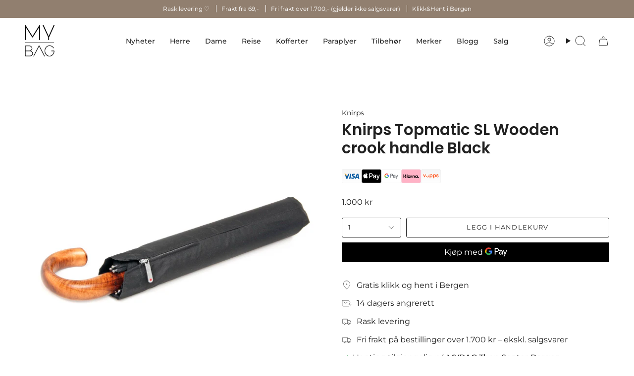

--- FILE ---
content_type: text/html; charset=utf-8
request_url: https://mybag.no/products/2871039
body_size: 40824
content:
<!doctype html>
<html class="no-js no-touch supports-no-cookies" lang="nb">
<head>
  <meta charset="UTF-8">
  <meta http-equiv="X-UA-Compatible" content="IE=edge">
  <meta name="viewport" content="width=device-width, initial-scale=1.0">
  <meta name="theme-color" content="#917f6f">
  <link rel="canonical" href="https://mybag.no/products/2871039">
  <link rel="preconnect" href="https://cdn.shopify.com" crossorigin>
  <!-- ======================= Broadcast Theme V5.5.0 ========================= --><link rel="preconnect" href="https://fonts.shopifycdn.com" crossorigin><link href="//mybag.no/cdn/shop/t/13/assets/theme.css?v=116877817487637761031768987663" as="style" rel="preload">
  <link href="//mybag.no/cdn/shop/t/13/assets/vendor.js?v=152754676678534273481768568908" as="script" rel="preload">
  <link href="//mybag.no/cdn/shop/t/13/assets/theme.js?v=171075151993777642831768568908" as="script" rel="preload">

    <link rel="icon" type="image/png" href="//mybag.no/cdn/shop/files/mybag-logo.png?crop=center&height=32&v=1614306103&width=32">
  

  <!-- Title and description ================================================ -->
  
  <title>
    
    Knirps vindsterk sammenleggbar paraply med trehåndtak og stålspiler herreparaply Topmatic SL svart
    
    
    
      &ndash; MYBAG
    
  </title>

  
    <meta name="description" content="Topmatic SL fra Knirps er en sterk og solid paraply med stålspiler, perfekt til våte vindfulle dager.Paraplyen tåler å vrenge seg i vinden.Paraplyen felles opp med knapp ved håndtaket, og dras sammen igjen for å lukke. Treskaft Spiler: 8 Materiale: Polyester Diameter oppslått: 102 cm Lengde sammenfelt: 41 cm Vekt: 550 ">
  

  <meta property="og:site_name" content="MYBAG">
<meta property="og:url" content="https://mybag.no/products/2871039">
<meta property="og:title" content="Knirps vindsterk sammenleggbar paraply med trehåndtak og stålspiler herreparaply Topmatic SL svart">
<meta property="og:type" content="product">
<meta property="og:description" content="Topmatic SL fra Knirps er en sterk og solid paraply med stålspiler, perfekt til våte vindfulle dager.Paraplyen tåler å vrenge seg i vinden.Paraplyen felles opp med knapp ved håndtaket, og dras sammen igjen for å lukke. Treskaft Spiler: 8 Materiale: Polyester Diameter oppslått: 102 cm Lengde sammenfelt: 41 cm Vekt: 550 "><meta property="og:image" content="http://mybag.no/cdn/shop/files/752ca0a2-f6b7-41ed-a34f-fefea90b5874.png?v=1741800785">
  <meta property="og:image:secure_url" content="https://mybag.no/cdn/shop/files/752ca0a2-f6b7-41ed-a34f-fefea90b5874.png?v=1741800785">
  <meta property="og:image:width" content="600">
  <meta property="og:image:height" content="600"><meta property="og:price:amount" content="1.000">
  <meta property="og:price:currency" content="NOK"><meta name="twitter:card" content="summary_large_image">
<meta name="twitter:title" content="Knirps vindsterk sammenleggbar paraply med trehåndtak og stålspiler herreparaply Topmatic SL svart">
<meta name="twitter:description" content="Topmatic SL fra Knirps er en sterk og solid paraply med stålspiler, perfekt til våte vindfulle dager.Paraplyen tåler å vrenge seg i vinden.Paraplyen felles opp med knapp ved håndtaket, og dras sammen igjen for å lukke. Treskaft Spiler: 8 Materiale: Polyester Diameter oppslått: 102 cm Lengde sammenfelt: 41 cm Vekt: 550 ">

   

 

<script>

var cookie_script = document.createElement('script');

cookie_script.setAttribute('src','https://policy.app.cookieinformation.com/uc.js');

cookie_script.setAttribute('data-culture', 'NB');

cookie_script.setAttribute('data-gcm-version', '2.0');

cookie_script.id = 'CookieConsent';

document.head.appendChild(cookie_script);

 

 



window.addEventListener('CookieInformationConsentGiven', function (event) { if (CookieInformation.getConsentGivenFor('cookie_cat_statistic') && CookieInformation.getConsentGivenFor('cookie_cat_marketing')) {

window.Shopify.customerPrivacy.setTrackingConsent(true, function(e){

 

console.log("Set Tracking Consent", true);

});

}else{

window.Shopify.customerPrivacy.setTrackingConsent(false, function(e){

 

console.log("Set Tracking Consent", false);

});

}

}, false);

 

</script>

  <!-- CSS ================================================================== -->

  <link href="//mybag.no/cdn/shop/t/13/assets/font-settings.css?v=44302994733007233381768568908" rel="stylesheet" type="text/css" media="all" />

  
<style data-shopify>

:root {--scrollbar-width: 0px;





--COLOR-VIDEO-BG: #f2f2f2;
--COLOR-BG-BRIGHTER: #f2f2f2;--COLOR-BG: #ffffff;--COLOR-BG-ALPHA-25: rgba(255, 255, 255, 0.25);
--COLOR-BG-TRANSPARENT: rgba(255, 255, 255, 0);
--COLOR-BG-SECONDARY: #f0f0f0;
--COLOR-BG-SECONDARY-LIGHTEN: #ffffff;
--COLOR-BG-RGB: 255, 255, 255;

--COLOR-TEXT-DARK: #000000;
--COLOR-TEXT: #212121;
--COLOR-TEXT-LIGHT: #646464;


/* === Opacity shades of grey ===*/
--COLOR-A5:  rgba(33, 33, 33, 0.05);
--COLOR-A10: rgba(33, 33, 33, 0.1);
--COLOR-A15: rgba(33, 33, 33, 0.15);
--COLOR-A20: rgba(33, 33, 33, 0.2);
--COLOR-A25: rgba(33, 33, 33, 0.25);
--COLOR-A30: rgba(33, 33, 33, 0.3);
--COLOR-A35: rgba(33, 33, 33, 0.35);
--COLOR-A40: rgba(33, 33, 33, 0.4);
--COLOR-A45: rgba(33, 33, 33, 0.45);
--COLOR-A50: rgba(33, 33, 33, 0.5);
--COLOR-A55: rgba(33, 33, 33, 0.55);
--COLOR-A60: rgba(33, 33, 33, 0.6);
--COLOR-A65: rgba(33, 33, 33, 0.65);
--COLOR-A70: rgba(33, 33, 33, 0.7);
--COLOR-A75: rgba(33, 33, 33, 0.75);
--COLOR-A80: rgba(33, 33, 33, 0.8);
--COLOR-A85: rgba(33, 33, 33, 0.85);
--COLOR-A90: rgba(33, 33, 33, 0.9);
--COLOR-A95: rgba(33, 33, 33, 0.95);

--COLOR-BORDER: rgb(240, 240, 240);
--COLOR-BORDER-LIGHT: #f6f6f6;
--COLOR-BORDER-HAIRLINE: #f7f7f7;
--COLOR-BORDER-DARK: #bdbdbd;/* === Bright color ===*/
--COLOR-PRIMARY: #917f6f;
--COLOR-PRIMARY-HOVER: #6f5845;
--COLOR-PRIMARY-FADE: rgba(145, 127, 111, 0.05);
--COLOR-PRIMARY-FADE-HOVER: rgba(145, 127, 111, 0.1);
--COLOR-PRIMARY-LIGHT: #ddccbc;--COLOR-PRIMARY-OPPOSITE: #ffffff;



/* === link Color ===*/
--COLOR-LINK: #212121;
--COLOR-LINK-HOVER: rgba(33, 33, 33, 0.7);
--COLOR-LINK-FADE: rgba(33, 33, 33, 0.05);
--COLOR-LINK-FADE-HOVER: rgba(33, 33, 33, 0.1);--COLOR-LINK-OPPOSITE: #ffffff;


/* === Product grid sale tags ===*/
--COLOR-SALE-BG: #ccdd99;
--COLOR-SALE-TEXT: #354c27;--COLOR-SALE-TEXT-SECONDARY: #ccdd99;

/* === Product grid badges ===*/
--COLOR-BADGE-BG: #ffffff;
--COLOR-BADGE-TEXT: #212121;

/* === Product sale color ===*/
--COLOR-SALE: #567f40;

/* === Gray background on Product grid items ===*/--filter-bg: 1.0;/* === Helper colors for form error states ===*/
--COLOR-ERROR: #721C24;
--COLOR-ERROR-BG: #F8D7DA;
--COLOR-ERROR-BORDER: #F5C6CB;



  --RADIUS: 3px;
  --RADIUS-SELECT: 3px;

--COLOR-HEADER-BG: #ffffff;--COLOR-HEADER-BG-TRANSPARENT: rgba(255, 255, 255, 0);
--COLOR-HEADER-LINK: #212121;
--COLOR-HEADER-LINK-HOVER: rgba(33, 33, 33, 0.7);

--COLOR-MENU-BG: #ffffff;
--COLOR-MENU-LINK: #212121;
--COLOR-MENU-LINK-HOVER: rgba(33, 33, 33, 0.7);
--COLOR-SUBMENU-BG: #ffffff;
--COLOR-SUBMENU-LINK: #212121;
--COLOR-SUBMENU-LINK-HOVER: rgba(33, 33, 33, 0.7);
--COLOR-SUBMENU-TEXT-LIGHT: #646464;
--COLOR-MENU-TRANSPARENT: #ffffff;
--COLOR-MENU-TRANSPARENT-HOVER: rgba(255, 255, 255, 0.7);--COLOR-FOOTER-BG: #917f6f;
--COLOR-FOOTER-BG-HAIRLINE: #887768;
--COLOR-FOOTER-TEXT: #ffffff;
--COLOR-FOOTER-TEXT-A35: rgba(255, 255, 255, 0.35);
--COLOR-FOOTER-TEXT-A75: rgba(255, 255, 255, 0.75);
--COLOR-FOOTER-LINK: #ffffff;
--COLOR-FOOTER-LINK-HOVER: rgba(255, 255, 255, 0.7);
--COLOR-FOOTER-BORDER: #ffffff;

--TRANSPARENT: rgba(255, 255, 255, 0);

/* === Default overlay opacity ===*/
--overlay-opacity: 0;
--underlay-opacity: 1;
--underlay-bg: rgba(0,0,0,0.4);

/* === Custom Cursor ===*/
--ICON-ZOOM-IN: url( "//mybag.no/cdn/shop/t/13/assets/icon-zoom-in.svg?v=182473373117644429561768568908" );
--ICON-ZOOM-OUT: url( "//mybag.no/cdn/shop/t/13/assets/icon-zoom-out.svg?v=101497157853986683871768568908" );

/* === Custom Icons ===*/


  
  --ICON-ADD-BAG: url( "//mybag.no/cdn/shop/t/13/assets/icon-add-bag.svg?v=23763382405227654651768568908" );
  --ICON-ADD-CART: url( "//mybag.no/cdn/shop/t/13/assets/icon-add-cart.svg?v=3962293684743587821768568908" );
  --ICON-ARROW-LEFT: url( "//mybag.no/cdn/shop/t/13/assets/icon-arrow-left.svg?v=136066145774695772731768568908" );
  --ICON-ARROW-RIGHT: url( "//mybag.no/cdn/shop/t/13/assets/icon-arrow-right.svg?v=150928298113663093401768568908" );
  --ICON-SELECT: url("//mybag.no/cdn/shop/t/13/assets/icon-select.svg?v=167170173659852274001768568908");


--PRODUCT-GRID-ASPECT-RATIO: 100%;

/* === Typography ===*/
--FONT-WEIGHT-BODY: 400;
--FONT-WEIGHT-BODY-BOLD: 500;

--FONT-STACK-BODY: Montserrat, sans-serif;
--FONT-STYLE-BODY: normal;
--FONT-STYLE-BODY-ITALIC: italic;
--FONT-ADJUST-BODY: 1.0;

--LETTER-SPACING-BODY: 0.0em;

--FONT-WEIGHT-HEADING: 600;
--FONT-WEIGHT-HEADING-BOLD: 700;

--FONT-UPPERCASE-HEADING: none;
--LETTER-SPACING-HEADING: 0.0em;

--FONT-STACK-HEADING: Poppins, sans-serif;
--FONT-STYLE-HEADING: normal;
--FONT-STYLE-HEADING-ITALIC: italic;
--FONT-ADJUST-HEADING: 1.15;

--FONT-WEIGHT-SUBHEADING: 400;
--FONT-WEIGHT-SUBHEADING-BOLD: 500;

--FONT-STACK-SUBHEADING: Montserrat, sans-serif;
--FONT-STYLE-SUBHEADING: normal;
--FONT-STYLE-SUBHEADING-ITALIC: italic;
--FONT-ADJUST-SUBHEADING: 1.0;

--FONT-UPPERCASE-SUBHEADING: uppercase;
--LETTER-SPACING-SUBHEADING: 0.1em;

--FONT-STACK-NAV: Montserrat, sans-serif;
--FONT-STYLE-NAV: normal;
--FONT-STYLE-NAV-ITALIC: italic;
--FONT-ADJUST-NAV: 1.0;

--FONT-WEIGHT-NAV: 400;
--FONT-WEIGHT-NAV-BOLD: 500;

--LETTER-SPACING-NAV: 0.0em;

--FONT-SIZE-BASE: 1.0rem;
--FONT-SIZE-BASE-PERCENT: 1.0;

/* === Parallax ===*/
--PARALLAX-STRENGTH-MIN: 120.0%;
--PARALLAX-STRENGTH-MAX: 130.0%;--COLUMNS: 4;
--COLUMNS-MEDIUM: 3;
--COLUMNS-SMALL: 2;
--COLUMNS-MOBILE: 1;--LAYOUT-OUTER: 50px;
  --LAYOUT-GUTTER: 32px;
  --LAYOUT-OUTER-MEDIUM: 30px;
  --LAYOUT-GUTTER-MEDIUM: 22px;
  --LAYOUT-OUTER-SMALL: 16px;
  --LAYOUT-GUTTER-SMALL: 16px;--base-animation-delay: 0ms;
--line-height-normal: 1.375; /* Equals to line-height: normal; */--SIDEBAR-WIDTH: 288px;
  --SIDEBAR-WIDTH-MEDIUM: 258px;--DRAWER-WIDTH: 380px;--ICON-STROKE-WIDTH: 1px;/* === Button General ===*/
--BTN-FONT-STACK: Montserrat, sans-serif;
--BTN-FONT-WEIGHT: 400;
--BTN-FONT-STYLE: normal;
--BTN-FONT-SIZE: 13px;

--BTN-LETTER-SPACING: 0.1em;
--BTN-UPPERCASE: uppercase;
--BTN-TEXT-ARROW-OFFSET: -1px;

/* === Button Primary ===*/
--BTN-PRIMARY-BORDER-COLOR: #212121;
--BTN-PRIMARY-BG-COLOR: #212121;
--BTN-PRIMARY-TEXT-COLOR: #ffffff;


  --BTN-PRIMARY-BG-COLOR-BRIGHTER: #3b3b3b;


/* === Button Secondary ===*/
--BTN-SECONDARY-BORDER-COLOR: #917f6f;
--BTN-SECONDARY-BG-COLOR: #917f6f;
--BTN-SECONDARY-TEXT-COLOR: #ffffff;


  --BTN-SECONDARY-BG-COLOR-BRIGHTER: #837264;


/* === Button White ===*/
--TEXT-BTN-BORDER-WHITE: #fff;
--TEXT-BTN-BG-WHITE: #fff;
--TEXT-BTN-WHITE: #000;
--TEXT-BTN-BG-WHITE-BRIGHTER: #f2f2f2;

/* === Button Black ===*/
--TEXT-BTN-BG-BLACK: #000;
--TEXT-BTN-BORDER-BLACK: #000;
--TEXT-BTN-BLACK: #fff;
--TEXT-BTN-BG-BLACK-BRIGHTER: #1a1a1a;

/* === Default Cart Gradient ===*/

--FREE-SHIPPING-GRADIENT: linear-gradient(to right, var(--COLOR-PRIMARY-LIGHT) 0%, var(--COLOR-PRIMARY) 100%);

/* === Swatch Size ===*/
--swatch-size-filters: calc(1.15rem * var(--FONT-ADJUST-BODY));
--swatch-size-product: calc(2.2rem * var(--FONT-ADJUST-BODY));
}

/* === Backdrop ===*/
::backdrop {
  --underlay-opacity: 1;
  --underlay-bg: rgba(0,0,0,0.4);
}
</style>


  <link href="//mybag.no/cdn/shop/t/13/assets/theme.css?v=116877817487637761031768987663" rel="stylesheet" type="text/css" media="all" />
<link href="//mybag.no/cdn/shop/t/13/assets/swatches.css?v=157844926215047500451768568908" as="style" rel="preload">
    <link href="//mybag.no/cdn/shop/t/13/assets/swatches.css?v=157844926215047500451768568908" rel="stylesheet" type="text/css" media="all" />
<style data-shopify>.swatches {
    --black: #000000;--white: #fafafa;--blank: url(//mybag.no/cdn/shop/files/blank_small.png?v=3435);
  }</style>
<script>
    if (window.navigator.userAgent.indexOf('MSIE ') > 0 || window.navigator.userAgent.indexOf('Trident/') > 0) {
      document.documentElement.className = document.documentElement.className + ' ie';

      var scripts = document.getElementsByTagName('script')[0];
      var polyfill = document.createElement("script");
      polyfill.defer = true;
      polyfill.src = "//mybag.no/cdn/shop/t/13/assets/ie11.js?v=144489047535103983231768568908";

      scripts.parentNode.insertBefore(polyfill, scripts);
    } else {
      document.documentElement.className = document.documentElement.className.replace('no-js', 'js');
    }

    document.documentElement.style.setProperty('--scrollbar-width', `${getScrollbarWidth()}px`);

    function getScrollbarWidth() {
      // Creating invisible container
      const outer = document.createElement('div');
      outer.style.visibility = 'hidden';
      outer.style.overflow = 'scroll'; // forcing scrollbar to appear
      outer.style.msOverflowStyle = 'scrollbar'; // needed for WinJS apps
      document.documentElement.appendChild(outer);

      // Creating inner element and placing it in the container
      const inner = document.createElement('div');
      outer.appendChild(inner);

      // Calculating difference between container's full width and the child width
      const scrollbarWidth = outer.offsetWidth - inner.offsetWidth;

      // Removing temporary elements from the DOM
      outer.parentNode.removeChild(outer);

      return scrollbarWidth;
    }

    let root = '/';
    if (root[root.length - 1] !== '/') {
      root = root + '/';
    }

    window.theme = {
      routes: {
        root: root,
        cart_url: '/cart',
        cart_add_url: '/cart/add',
        cart_change_url: '/cart/change',
        product_recommendations_url: '/recommendations/products',
        predictive_search_url: '/search/suggest',
        addresses_url: '/account/addresses'
      },
      assets: {
        photoswipe: '//mybag.no/cdn/shop/t/13/assets/photoswipe.js?v=162613001030112971491768568908',
        smoothscroll: '//mybag.no/cdn/shop/t/13/assets/smoothscroll.js?v=37906625415260927261768568908',
      },
      strings: {
        addToCart: "Legg i handlekurv",
        cartAcceptanceError: "Du må godta våre vilkår og betingelser.",
        soldOut: "Utsolgt",
        from: "Fra",
        preOrder: "Forhåndsbestilling",
        sale: "Salg",
        subscription: "Abonnement",
        unavailable: "Utilgjengelig",
        unitPrice: "Enhetspris",
        unitPriceSeparator: "per",
        shippingCalcSubmitButton: "Beregn frakt",
        shippingCalcSubmitButtonDisabled: "Beregner...",
        selectValue: "Velg verdi",
        selectColor: "Velg farge",
        oneColor: "farge",
        otherColor: "farger",
        upsellAddToCart: "Legg til",
        free: "Gratis",
        swatchesColor: "Color, Colour"
      },
      settings: {
        cartType: "page",
        customerLoggedIn: null ? true : false,
        enableQuickAdd: false,
        enableAnimations: true,
        variantOnSale: true,
      },
      sliderArrows: {
        prev: '<button type="button" class="slider__button slider__button--prev" data-button-arrow data-button-prev>' + "Forrige" + '</button>',
        next: '<button type="button" class="slider__button slider__button--next" data-button-arrow data-button-next>' + "Neste" + '</button>',
      },
      moneyFormat: false ? "{{ amount_no_decimals_with_comma_separator }} NOK" : "{{ amount_no_decimals_with_comma_separator }} kr",
      moneyWithoutCurrencyFormat: "{{ amount_no_decimals_with_comma_separator }} kr",
      moneyWithCurrencyFormat: "{{ amount_no_decimals_with_comma_separator }} NOK",
      subtotal: 0,
      info: {
        name: 'broadcast'
      },
      version: '5.5.0'
    };

    let windowInnerHeight = window.innerHeight;
    document.documentElement.style.setProperty('--full-height', `${windowInnerHeight}px`);
    document.documentElement.style.setProperty('--three-quarters', `${windowInnerHeight * 0.75}px`);
    document.documentElement.style.setProperty('--two-thirds', `${windowInnerHeight * 0.66}px`);
    document.documentElement.style.setProperty('--one-half', `${windowInnerHeight * 0.5}px`);
    document.documentElement.style.setProperty('--one-third', `${windowInnerHeight * 0.33}px`);
    document.documentElement.style.setProperty('--one-fifth', `${windowInnerHeight * 0.2}px`);
  </script>

  

  <!-- Theme Javascript ============================================================== -->
  <script src="//mybag.no/cdn/shop/t/13/assets/vendor.js?v=152754676678534273481768568908" defer="defer"></script>
  <script src="//mybag.no/cdn/shop/t/13/assets/theme.js?v=171075151993777642831768568908" defer="defer"></script><!-- Shopify app scripts =========================================================== -->
  <script>
  (function () {
    var SHOW_MS = 10000;

    function findIn(root, selector) {
      try { return root.querySelector(selector); } catch (e) { return null; }
    }

    function deepFind(selectors) {
      // Search document
      for (var i = 0; i < selectors.length; i++) {
        var el = findIn(document, selectors[i]);
        if (el) return el;
      }

      // Search inside shadow roots (one level deep, good enough for most widgets)
      var all = document.querySelectorAll("*");
      for (var j = 0; j < all.length; j++) {
        var node = all[j];
        if (node && node.shadowRoot) {
          for (var k = 0; k < selectors.length; k++) {
            var inner = findIn(node.shadowRoot, selectors[k]);
            if (inner) return inner;
          }
        }
      }

      return null;
    }

    function hideEl(el) {
      if (!el) return;
      try {
        el.style.transition = "opacity 200ms ease";
        el.style.opacity = "0";
        setTimeout(function () {
          el.style.display = "none";
          el.setAttribute("aria-hidden", "true");
        }, 220);
      } catch (e) {}
    }

    // 1) Load Botpress bubble script
    var s = document.createElement("script"); // safety for GTM
    s.src = "https://d114bjtll4584c.cloudfront.net/bubble.js";
    s.dataset.botSrc = "https://files.bpcontent.cloud/2025/04/14/11/20250414110809-53J3AU11.js";
    s.dataset.cssHref = "https://d114bjtll4584c.cloudfront.net/bubble.css";
    s.dataset.storageKey = "chatOpened:nh";
    s.dataset.welcome = "Heisann! Lurer du på noe?";
    s.dataset.bg = "linear-gradient(50deg,#3a3a3a,#917f6f)";
    s.dataset.triangle = "linear-gradient(315deg,#3a3a3a,#917f6f)";
    s.dataset.icon = "#fff";
    s.dataset.right = "20px";
    s.dataset.bottom = "102px";
    (document.head || document.documentElement).appendChild(s);

    // 2) After it appears, hide after 8 seconds
    var selectors = [
      "#msgDiv"
    ];

    var timerStarted = false;

    function tryStartTimer() {
      if (timerStarted) return;
      var target = deepFind(selectors);
      if (!target) return;

      timerStarted = true;
      setTimeout(function () {
        hideEl(target);
      }, SHOW_MS);
    }

    // Try immediately, then observe changes
    tryStartTimer();

    var obs = new MutationObserver(function () {
      tryStartTimer();
      if (timerStarted) obs.disconnect();
    });

    obs.observe(document.documentElement, { childList: true, subtree: true });
  })();
</script>

  <script>window.performance && window.performance.mark && window.performance.mark('shopify.content_for_header.start');</script><meta name="google-site-verification" content="-ZMdQSncHu93rkkF3iVmGrFpUgpvkeo97RKWPE7_Mz8">
<meta id="shopify-digital-wallet" name="shopify-digital-wallet" content="/26692517932/digital_wallets/dialog">
<meta name="shopify-checkout-api-token" content="b1c86e4db5e1f3d929d0101fdac5ca40">
<link rel="alternate" type="application/json+oembed" href="https://mybag.no/products/2871039.oembed">
<script async="async" src="/checkouts/internal/preloads.js?locale=nb-NO"></script>
<script id="apple-pay-shop-capabilities" type="application/json">{"shopId":26692517932,"countryCode":"NO","currencyCode":"NOK","merchantCapabilities":["supports3DS"],"merchantId":"gid:\/\/shopify\/Shop\/26692517932","merchantName":"MYBAG","requiredBillingContactFields":["postalAddress","email"],"requiredShippingContactFields":["postalAddress","email"],"shippingType":"shipping","supportedNetworks":["visa","masterCard","amex"],"total":{"type":"pending","label":"MYBAG","amount":"1.00"},"shopifyPaymentsEnabled":true,"supportsSubscriptions":true}</script>
<script id="shopify-features" type="application/json">{"accessToken":"b1c86e4db5e1f3d929d0101fdac5ca40","betas":["rich-media-storefront-analytics"],"domain":"mybag.no","predictiveSearch":true,"shopId":26692517932,"locale":"nb"}</script>
<script>var Shopify = Shopify || {};
Shopify.shop = "mybag-bergen.myshopify.com";
Shopify.locale = "nb";
Shopify.currency = {"active":"NOK","rate":"1.0"};
Shopify.country = "NO";
Shopify.theme = {"name":"(AI BOT VERSION) Shopify DC - Broadcast","id":145487888545,"schema_name":"Broadcast","schema_version":"5.5.0","theme_store_id":868,"role":"main"};
Shopify.theme.handle = "null";
Shopify.theme.style = {"id":null,"handle":null};
Shopify.cdnHost = "mybag.no/cdn";
Shopify.routes = Shopify.routes || {};
Shopify.routes.root = "/";</script>
<script type="module">!function(o){(o.Shopify=o.Shopify||{}).modules=!0}(window);</script>
<script>!function(o){function n(){var o=[];function n(){o.push(Array.prototype.slice.apply(arguments))}return n.q=o,n}var t=o.Shopify=o.Shopify||{};t.loadFeatures=n(),t.autoloadFeatures=n()}(window);</script>
<script id="shop-js-analytics" type="application/json">{"pageType":"product"}</script>
<script defer="defer" async type="module" src="//mybag.no/cdn/shopifycloud/shop-js/modules/v2/client.init-shop-cart-sync_Cub2XgXw.nb.esm.js"></script>
<script defer="defer" async type="module" src="//mybag.no/cdn/shopifycloud/shop-js/modules/v2/chunk.common_CUte29_v.esm.js"></script>
<script defer="defer" async type="module" src="//mybag.no/cdn/shopifycloud/shop-js/modules/v2/chunk.modal_D9npKnbo.esm.js"></script>
<script type="module">
  await import("//mybag.no/cdn/shopifycloud/shop-js/modules/v2/client.init-shop-cart-sync_Cub2XgXw.nb.esm.js");
await import("//mybag.no/cdn/shopifycloud/shop-js/modules/v2/chunk.common_CUte29_v.esm.js");
await import("//mybag.no/cdn/shopifycloud/shop-js/modules/v2/chunk.modal_D9npKnbo.esm.js");

  window.Shopify.SignInWithShop?.initShopCartSync?.({"fedCMEnabled":true,"windoidEnabled":true});

</script>
<script>(function() {
  var isLoaded = false;
  function asyncLoad() {
    if (isLoaded) return;
    isLoaded = true;
    var urls = ["https:\/\/ecommplugins-scripts.trustpilot.com\/v2.1\/js\/header.min.js?settings=eyJrZXkiOiJCOTdzdmZPc2dUZlRHbmxTIiwicyI6Im5vbmUifQ==\u0026v=2.5\u0026shop=mybag-bergen.myshopify.com","https:\/\/ecommplugins-trustboxsettings.trustpilot.com\/mybag-bergen.myshopify.com.js?settings=1723816002987\u0026shop=mybag-bergen.myshopify.com","https:\/\/widget.trustpilot.com\/bootstrap\/v5\/tp.widget.sync.bootstrap.min.js?shop=mybag-bergen.myshopify.com","https:\/\/loox.io\/widget\/C9fI7bU5hP\/loox.1719558625617.js?shop=mybag-bergen.myshopify.com","https:\/\/cdn.nfcube.com\/instafeed-e053d1e66e5372d5898c5bd4e40a39f6.js?shop=mybag-bergen.myshopify.com"];
    for (var i = 0; i < urls.length; i++) {
      var s = document.createElement('script');
      s.type = 'text/javascript';
      s.async = true;
      s.src = urls[i];
      var x = document.getElementsByTagName('script')[0];
      x.parentNode.insertBefore(s, x);
    }
  };
  if(window.attachEvent) {
    window.attachEvent('onload', asyncLoad);
  } else {
    window.addEventListener('load', asyncLoad, false);
  }
})();</script>
<script id="__st">var __st={"a":26692517932,"offset":3600,"reqid":"52d5a840-359f-4437-aeb9-e6c1ff3d4a54-1769693991","pageurl":"mybag.no\/products\/2871039","u":"74c70b2de627","p":"product","rtyp":"product","rid":4526941274156};</script>
<script>window.ShopifyPaypalV4VisibilityTracking = true;</script>
<script id="captcha-bootstrap">!function(){'use strict';const t='contact',e='account',n='new_comment',o=[[t,t],['blogs',n],['comments',n],[t,'customer']],c=[[e,'customer_login'],[e,'guest_login'],[e,'recover_customer_password'],[e,'create_customer']],r=t=>t.map((([t,e])=>`form[action*='/${t}']:not([data-nocaptcha='true']) input[name='form_type'][value='${e}']`)).join(','),a=t=>()=>t?[...document.querySelectorAll(t)].map((t=>t.form)):[];function s(){const t=[...o],e=r(t);return a(e)}const i='password',u='form_key',d=['recaptcha-v3-token','g-recaptcha-response','h-captcha-response',i],f=()=>{try{return window.sessionStorage}catch{return}},m='__shopify_v',_=t=>t.elements[u];function p(t,e,n=!1){try{const o=window.sessionStorage,c=JSON.parse(o.getItem(e)),{data:r}=function(t){const{data:e,action:n}=t;return t[m]||n?{data:e,action:n}:{data:t,action:n}}(c);for(const[e,n]of Object.entries(r))t.elements[e]&&(t.elements[e].value=n);n&&o.removeItem(e)}catch(o){console.error('form repopulation failed',{error:o})}}const l='form_type',E='cptcha';function T(t){t.dataset[E]=!0}const w=window,h=w.document,L='Shopify',v='ce_forms',y='captcha';let A=!1;((t,e)=>{const n=(g='f06e6c50-85a8-45c8-87d0-21a2b65856fe',I='https://cdn.shopify.com/shopifycloud/storefront-forms-hcaptcha/ce_storefront_forms_captcha_hcaptcha.v1.5.2.iife.js',D={infoText:'Beskyttet av hCaptcha',privacyText:'Personvern',termsText:'Vilkår'},(t,e,n)=>{const o=w[L][v],c=o.bindForm;if(c)return c(t,g,e,D).then(n);var r;o.q.push([[t,g,e,D],n]),r=I,A||(h.body.append(Object.assign(h.createElement('script'),{id:'captcha-provider',async:!0,src:r})),A=!0)});var g,I,D;w[L]=w[L]||{},w[L][v]=w[L][v]||{},w[L][v].q=[],w[L][y]=w[L][y]||{},w[L][y].protect=function(t,e){n(t,void 0,e),T(t)},Object.freeze(w[L][y]),function(t,e,n,w,h,L){const[v,y,A,g]=function(t,e,n){const i=e?o:[],u=t?c:[],d=[...i,...u],f=r(d),m=r(i),_=r(d.filter((([t,e])=>n.includes(e))));return[a(f),a(m),a(_),s()]}(w,h,L),I=t=>{const e=t.target;return e instanceof HTMLFormElement?e:e&&e.form},D=t=>v().includes(t);t.addEventListener('submit',(t=>{const e=I(t);if(!e)return;const n=D(e)&&!e.dataset.hcaptchaBound&&!e.dataset.recaptchaBound,o=_(e),c=g().includes(e)&&(!o||!o.value);(n||c)&&t.preventDefault(),c&&!n&&(function(t){try{if(!f())return;!function(t){const e=f();if(!e)return;const n=_(t);if(!n)return;const o=n.value;o&&e.removeItem(o)}(t);const e=Array.from(Array(32),(()=>Math.random().toString(36)[2])).join('');!function(t,e){_(t)||t.append(Object.assign(document.createElement('input'),{type:'hidden',name:u})),t.elements[u].value=e}(t,e),function(t,e){const n=f();if(!n)return;const o=[...t.querySelectorAll(`input[type='${i}']`)].map((({name:t})=>t)),c=[...d,...o],r={};for(const[a,s]of new FormData(t).entries())c.includes(a)||(r[a]=s);n.setItem(e,JSON.stringify({[m]:1,action:t.action,data:r}))}(t,e)}catch(e){console.error('failed to persist form',e)}}(e),e.submit())}));const S=(t,e)=>{t&&!t.dataset[E]&&(n(t,e.some((e=>e===t))),T(t))};for(const o of['focusin','change'])t.addEventListener(o,(t=>{const e=I(t);D(e)&&S(e,y())}));const B=e.get('form_key'),M=e.get(l),P=B&&M;t.addEventListener('DOMContentLoaded',(()=>{const t=y();if(P)for(const e of t)e.elements[l].value===M&&p(e,B);[...new Set([...A(),...v().filter((t=>'true'===t.dataset.shopifyCaptcha))])].forEach((e=>S(e,t)))}))}(h,new URLSearchParams(w.location.search),n,t,e,['guest_login'])})(!0,!0)}();</script>
<script integrity="sha256-4kQ18oKyAcykRKYeNunJcIwy7WH5gtpwJnB7kiuLZ1E=" data-source-attribution="shopify.loadfeatures" defer="defer" src="//mybag.no/cdn/shopifycloud/storefront/assets/storefront/load_feature-a0a9edcb.js" crossorigin="anonymous"></script>
<script data-source-attribution="shopify.dynamic_checkout.dynamic.init">var Shopify=Shopify||{};Shopify.PaymentButton=Shopify.PaymentButton||{isStorefrontPortableWallets:!0,init:function(){window.Shopify.PaymentButton.init=function(){};var t=document.createElement("script");t.src="https://mybag.no/cdn/shopifycloud/portable-wallets/latest/portable-wallets.nb.js",t.type="module",document.head.appendChild(t)}};
</script>
<script data-source-attribution="shopify.dynamic_checkout.buyer_consent">
  function portableWalletsHideBuyerConsent(e){var t=document.getElementById("shopify-buyer-consent"),n=document.getElementById("shopify-subscription-policy-button");t&&n&&(t.classList.add("hidden"),t.setAttribute("aria-hidden","true"),n.removeEventListener("click",e))}function portableWalletsShowBuyerConsent(e){var t=document.getElementById("shopify-buyer-consent"),n=document.getElementById("shopify-subscription-policy-button");t&&n&&(t.classList.remove("hidden"),t.removeAttribute("aria-hidden"),n.addEventListener("click",e))}window.Shopify?.PaymentButton&&(window.Shopify.PaymentButton.hideBuyerConsent=portableWalletsHideBuyerConsent,window.Shopify.PaymentButton.showBuyerConsent=portableWalletsShowBuyerConsent);
</script>
<script>
  function portableWalletsCleanup(e){e&&e.src&&console.error("Failed to load portable wallets script "+e.src);var t=document.querySelectorAll("shopify-accelerated-checkout .shopify-payment-button__skeleton, shopify-accelerated-checkout-cart .wallet-cart-button__skeleton"),e=document.getElementById("shopify-buyer-consent");for(let e=0;e<t.length;e++)t[e].remove();e&&e.remove()}function portableWalletsNotLoadedAsModule(e){e instanceof ErrorEvent&&"string"==typeof e.message&&e.message.includes("import.meta")&&"string"==typeof e.filename&&e.filename.includes("portable-wallets")&&(window.removeEventListener("error",portableWalletsNotLoadedAsModule),window.Shopify.PaymentButton.failedToLoad=e,"loading"===document.readyState?document.addEventListener("DOMContentLoaded",window.Shopify.PaymentButton.init):window.Shopify.PaymentButton.init())}window.addEventListener("error",portableWalletsNotLoadedAsModule);
</script>

<script type="module" src="https://mybag.no/cdn/shopifycloud/portable-wallets/latest/portable-wallets.nb.js" onError="portableWalletsCleanup(this)" crossorigin="anonymous"></script>
<script nomodule>
  document.addEventListener("DOMContentLoaded", portableWalletsCleanup);
</script>

<link id="shopify-accelerated-checkout-styles" rel="stylesheet" media="screen" href="https://mybag.no/cdn/shopifycloud/portable-wallets/latest/accelerated-checkout-backwards-compat.css" crossorigin="anonymous">
<style id="shopify-accelerated-checkout-cart">
        #shopify-buyer-consent {
  margin-top: 1em;
  display: inline-block;
  width: 100%;
}

#shopify-buyer-consent.hidden {
  display: none;
}

#shopify-subscription-policy-button {
  background: none;
  border: none;
  padding: 0;
  text-decoration: underline;
  font-size: inherit;
  cursor: pointer;
}

#shopify-subscription-policy-button::before {
  box-shadow: none;
}

      </style>

<script>window.performance && window.performance.mark && window.performance.mark('shopify.content_for_header.end');</script>

<script src="https://cdn.shopify.com/extensions/6c66d7d0-f631-46bf-8039-ad48ac607ad6/forms-2301/assets/shopify-forms-loader.js" type="text/javascript" defer="defer"></script>
<script src="https://cdn.shopify.com/extensions/019bffeb-ee72-759f-be7c-818642a1002e/my-app-116/assets/sdk.js" type="text/javascript" defer="defer"></script>
<link href="https://cdn.shopify.com/extensions/019bffeb-ee72-759f-be7c-818642a1002e/my-app-116/assets/sdk.css" rel="stylesheet" type="text/css" media="all">
<link href="https://monorail-edge.shopifysvc.com" rel="dns-prefetch">
<script>(function(){if ("sendBeacon" in navigator && "performance" in window) {try {var session_token_from_headers = performance.getEntriesByType('navigation')[0].serverTiming.find(x => x.name == '_s').description;} catch {var session_token_from_headers = undefined;}var session_cookie_matches = document.cookie.match(/_shopify_s=([^;]*)/);var session_token_from_cookie = session_cookie_matches && session_cookie_matches.length === 2 ? session_cookie_matches[1] : "";var session_token = session_token_from_headers || session_token_from_cookie || "";function handle_abandonment_event(e) {var entries = performance.getEntries().filter(function(entry) {return /monorail-edge.shopifysvc.com/.test(entry.name);});if (!window.abandonment_tracked && entries.length === 0) {window.abandonment_tracked = true;var currentMs = Date.now();var navigation_start = performance.timing.navigationStart;var payload = {shop_id: 26692517932,url: window.location.href,navigation_start,duration: currentMs - navigation_start,session_token,page_type: "product"};window.navigator.sendBeacon("https://monorail-edge.shopifysvc.com/v1/produce", JSON.stringify({schema_id: "online_store_buyer_site_abandonment/1.1",payload: payload,metadata: {event_created_at_ms: currentMs,event_sent_at_ms: currentMs}}));}}window.addEventListener('pagehide', handle_abandonment_event);}}());</script>
<script id="web-pixels-manager-setup">(function e(e,d,r,n,o){if(void 0===o&&(o={}),!Boolean(null===(a=null===(i=window.Shopify)||void 0===i?void 0:i.analytics)||void 0===a?void 0:a.replayQueue)){var i,a;window.Shopify=window.Shopify||{};var t=window.Shopify;t.analytics=t.analytics||{};var s=t.analytics;s.replayQueue=[],s.publish=function(e,d,r){return s.replayQueue.push([e,d,r]),!0};try{self.performance.mark("wpm:start")}catch(e){}var l=function(){var e={modern:/Edge?\/(1{2}[4-9]|1[2-9]\d|[2-9]\d{2}|\d{4,})\.\d+(\.\d+|)|Firefox\/(1{2}[4-9]|1[2-9]\d|[2-9]\d{2}|\d{4,})\.\d+(\.\d+|)|Chrom(ium|e)\/(9{2}|\d{3,})\.\d+(\.\d+|)|(Maci|X1{2}).+ Version\/(15\.\d+|(1[6-9]|[2-9]\d|\d{3,})\.\d+)([,.]\d+|)( \(\w+\)|)( Mobile\/\w+|) Safari\/|Chrome.+OPR\/(9{2}|\d{3,})\.\d+\.\d+|(CPU[ +]OS|iPhone[ +]OS|CPU[ +]iPhone|CPU IPhone OS|CPU iPad OS)[ +]+(15[._]\d+|(1[6-9]|[2-9]\d|\d{3,})[._]\d+)([._]\d+|)|Android:?[ /-](13[3-9]|1[4-9]\d|[2-9]\d{2}|\d{4,})(\.\d+|)(\.\d+|)|Android.+Firefox\/(13[5-9]|1[4-9]\d|[2-9]\d{2}|\d{4,})\.\d+(\.\d+|)|Android.+Chrom(ium|e)\/(13[3-9]|1[4-9]\d|[2-9]\d{2}|\d{4,})\.\d+(\.\d+|)|SamsungBrowser\/([2-9]\d|\d{3,})\.\d+/,legacy:/Edge?\/(1[6-9]|[2-9]\d|\d{3,})\.\d+(\.\d+|)|Firefox\/(5[4-9]|[6-9]\d|\d{3,})\.\d+(\.\d+|)|Chrom(ium|e)\/(5[1-9]|[6-9]\d|\d{3,})\.\d+(\.\d+|)([\d.]+$|.*Safari\/(?![\d.]+ Edge\/[\d.]+$))|(Maci|X1{2}).+ Version\/(10\.\d+|(1[1-9]|[2-9]\d|\d{3,})\.\d+)([,.]\d+|)( \(\w+\)|)( Mobile\/\w+|) Safari\/|Chrome.+OPR\/(3[89]|[4-9]\d|\d{3,})\.\d+\.\d+|(CPU[ +]OS|iPhone[ +]OS|CPU[ +]iPhone|CPU IPhone OS|CPU iPad OS)[ +]+(10[._]\d+|(1[1-9]|[2-9]\d|\d{3,})[._]\d+)([._]\d+|)|Android:?[ /-](13[3-9]|1[4-9]\d|[2-9]\d{2}|\d{4,})(\.\d+|)(\.\d+|)|Mobile Safari.+OPR\/([89]\d|\d{3,})\.\d+\.\d+|Android.+Firefox\/(13[5-9]|1[4-9]\d|[2-9]\d{2}|\d{4,})\.\d+(\.\d+|)|Android.+Chrom(ium|e)\/(13[3-9]|1[4-9]\d|[2-9]\d{2}|\d{4,})\.\d+(\.\d+|)|Android.+(UC? ?Browser|UCWEB|U3)[ /]?(15\.([5-9]|\d{2,})|(1[6-9]|[2-9]\d|\d{3,})\.\d+)\.\d+|SamsungBrowser\/(5\.\d+|([6-9]|\d{2,})\.\d+)|Android.+MQ{2}Browser\/(14(\.(9|\d{2,})|)|(1[5-9]|[2-9]\d|\d{3,})(\.\d+|))(\.\d+|)|K[Aa][Ii]OS\/(3\.\d+|([4-9]|\d{2,})\.\d+)(\.\d+|)/},d=e.modern,r=e.legacy,n=navigator.userAgent;return n.match(d)?"modern":n.match(r)?"legacy":"unknown"}(),u="modern"===l?"modern":"legacy",c=(null!=n?n:{modern:"",legacy:""})[u],f=function(e){return[e.baseUrl,"/wpm","/b",e.hashVersion,"modern"===e.buildTarget?"m":"l",".js"].join("")}({baseUrl:d,hashVersion:r,buildTarget:u}),m=function(e){var d=e.version,r=e.bundleTarget,n=e.surface,o=e.pageUrl,i=e.monorailEndpoint;return{emit:function(e){var a=e.status,t=e.errorMsg,s=(new Date).getTime(),l=JSON.stringify({metadata:{event_sent_at_ms:s},events:[{schema_id:"web_pixels_manager_load/3.1",payload:{version:d,bundle_target:r,page_url:o,status:a,surface:n,error_msg:t},metadata:{event_created_at_ms:s}}]});if(!i)return console&&console.warn&&console.warn("[Web Pixels Manager] No Monorail endpoint provided, skipping logging."),!1;try{return self.navigator.sendBeacon.bind(self.navigator)(i,l)}catch(e){}var u=new XMLHttpRequest;try{return u.open("POST",i,!0),u.setRequestHeader("Content-Type","text/plain"),u.send(l),!0}catch(e){return console&&console.warn&&console.warn("[Web Pixels Manager] Got an unhandled error while logging to Monorail."),!1}}}}({version:r,bundleTarget:l,surface:e.surface,pageUrl:self.location.href,monorailEndpoint:e.monorailEndpoint});try{o.browserTarget=l,function(e){var d=e.src,r=e.async,n=void 0===r||r,o=e.onload,i=e.onerror,a=e.sri,t=e.scriptDataAttributes,s=void 0===t?{}:t,l=document.createElement("script"),u=document.querySelector("head"),c=document.querySelector("body");if(l.async=n,l.src=d,a&&(l.integrity=a,l.crossOrigin="anonymous"),s)for(var f in s)if(Object.prototype.hasOwnProperty.call(s,f))try{l.dataset[f]=s[f]}catch(e){}if(o&&l.addEventListener("load",o),i&&l.addEventListener("error",i),u)u.appendChild(l);else{if(!c)throw new Error("Did not find a head or body element to append the script");c.appendChild(l)}}({src:f,async:!0,onload:function(){if(!function(){var e,d;return Boolean(null===(d=null===(e=window.Shopify)||void 0===e?void 0:e.analytics)||void 0===d?void 0:d.initialized)}()){var d=window.webPixelsManager.init(e)||void 0;if(d){var r=window.Shopify.analytics;r.replayQueue.forEach((function(e){var r=e[0],n=e[1],o=e[2];d.publishCustomEvent(r,n,o)})),r.replayQueue=[],r.publish=d.publishCustomEvent,r.visitor=d.visitor,r.initialized=!0}}},onerror:function(){return m.emit({status:"failed",errorMsg:"".concat(f," has failed to load")})},sri:function(e){var d=/^sha384-[A-Za-z0-9+/=]+$/;return"string"==typeof e&&d.test(e)}(c)?c:"",scriptDataAttributes:o}),m.emit({status:"loading"})}catch(e){m.emit({status:"failed",errorMsg:(null==e?void 0:e.message)||"Unknown error"})}}})({shopId: 26692517932,storefrontBaseUrl: "https://mybag.no",extensionsBaseUrl: "https://extensions.shopifycdn.com/cdn/shopifycloud/web-pixels-manager",monorailEndpoint: "https://monorail-edge.shopifysvc.com/unstable/produce_batch",surface: "storefront-renderer",enabledBetaFlags: ["2dca8a86"],webPixelsConfigList: [{"id":"770932897","configuration":"{\"config\":\"{\\\"google_tag_ids\\\":[\\\"GT-M39724C\\\",\\\"AW-664237087\\\",\\\"GT-PJNB49J8\\\"],\\\"target_country\\\":\\\"NO\\\",\\\"gtag_events\\\":[{\\\"type\\\":\\\"search\\\",\\\"action_label\\\":[\\\"G-XMW24MPVPM\\\",\\\"AW-664237087\\\/ShvGCL-948MaEJ_o3bwC\\\",\\\"MC-LV0KB6T4F3\\\"]},{\\\"type\\\":\\\"begin_checkout\\\",\\\"action_label\\\":[\\\"G-XMW24MPVPM\\\",\\\"AW-664237087\\\/jQSiCLO948MaEJ_o3bwC\\\",\\\"MC-LV0KB6T4F3\\\"]},{\\\"type\\\":\\\"view_item\\\",\\\"action_label\\\":[\\\"G-XMW24MPVPM\\\",\\\"AW-664237087\\\/YrQQCLy948MaEJ_o3bwC\\\",\\\"MC-7GTBWS45W7\\\",\\\"MC-LV0KB6T4F3\\\"]},{\\\"type\\\":\\\"purchase\\\",\\\"action_label\\\":[\\\"G-XMW24MPVPM\\\",\\\"AW-664237087\\\/Yb3uCLC948MaEJ_o3bwC\\\",\\\"MC-7GTBWS45W7\\\",\\\"MC-LV0KB6T4F3\\\"]},{\\\"type\\\":\\\"page_view\\\",\\\"action_label\\\":[\\\"G-XMW24MPVPM\\\",\\\"AW-664237087\\\/4xkOCLm948MaEJ_o3bwC\\\",\\\"MC-7GTBWS45W7\\\",\\\"MC-LV0KB6T4F3\\\"]},{\\\"type\\\":\\\"add_payment_info\\\",\\\"action_label\\\":[\\\"G-XMW24MPVPM\\\",\\\"AW-664237087\\\/p_NGCMK948MaEJ_o3bwC\\\",\\\"MC-LV0KB6T4F3\\\"]},{\\\"type\\\":\\\"add_to_cart\\\",\\\"action_label\\\":[\\\"G-XMW24MPVPM\\\",\\\"AW-664237087\\\/OFkqCLa948MaEJ_o3bwC\\\",\\\"MC-LV0KB6T4F3\\\"]}],\\\"enable_monitoring_mode\\\":false}\"}","eventPayloadVersion":"v1","runtimeContext":"OPEN","scriptVersion":"b2a88bafab3e21179ed38636efcd8a93","type":"APP","apiClientId":1780363,"privacyPurposes":[],"dataSharingAdjustments":{"protectedCustomerApprovalScopes":["read_customer_address","read_customer_email","read_customer_name","read_customer_personal_data","read_customer_phone"]}},{"id":"471105697","configuration":"{\"pixelCode\":\"CRGRQARC77U1FAFV4LM0\"}","eventPayloadVersion":"v1","runtimeContext":"STRICT","scriptVersion":"22e92c2ad45662f435e4801458fb78cc","type":"APP","apiClientId":4383523,"privacyPurposes":["ANALYTICS","MARKETING","SALE_OF_DATA"],"dataSharingAdjustments":{"protectedCustomerApprovalScopes":["read_customer_address","read_customer_email","read_customer_name","read_customer_personal_data","read_customer_phone"]}},{"id":"251134113","configuration":"{\"pixel_id\":\"2476283642623786\",\"pixel_type\":\"facebook_pixel\",\"metaapp_system_user_token\":\"-\"}","eventPayloadVersion":"v1","runtimeContext":"OPEN","scriptVersion":"ca16bc87fe92b6042fbaa3acc2fbdaa6","type":"APP","apiClientId":2329312,"privacyPurposes":["ANALYTICS","MARKETING","SALE_OF_DATA"],"dataSharingAdjustments":{"protectedCustomerApprovalScopes":["read_customer_address","read_customer_email","read_customer_name","read_customer_personal_data","read_customer_phone"]}},{"id":"shopify-app-pixel","configuration":"{}","eventPayloadVersion":"v1","runtimeContext":"STRICT","scriptVersion":"0450","apiClientId":"shopify-pixel","type":"APP","privacyPurposes":["ANALYTICS","MARKETING"]},{"id":"shopify-custom-pixel","eventPayloadVersion":"v1","runtimeContext":"LAX","scriptVersion":"0450","apiClientId":"shopify-pixel","type":"CUSTOM","privacyPurposes":["ANALYTICS","MARKETING"]}],isMerchantRequest: false,initData: {"shop":{"name":"MYBAG","paymentSettings":{"currencyCode":"NOK"},"myshopifyDomain":"mybag-bergen.myshopify.com","countryCode":"NO","storefrontUrl":"https:\/\/mybag.no"},"customer":null,"cart":null,"checkout":null,"productVariants":[{"price":{"amount":1000.0,"currencyCode":"NOK"},"product":{"title":"Knirps Topmatic SL Wooden crook handle Black","vendor":"Knirps","id":"4526941274156","untranslatedTitle":"Knirps Topmatic SL Wooden crook handle Black","url":"\/products\/2871039","type":"Paraplyer"},"id":"32121383452716","image":{"src":"\/\/mybag.no\/cdn\/shop\/files\/752ca0a2-f6b7-41ed-a34f-fefea90b5874.png?v=1741800785"},"sku":"028710390100","title":"Default Title","untranslatedTitle":"Default Title"}],"purchasingCompany":null},},"https://mybag.no/cdn","1d2a099fw23dfb22ep557258f5m7a2edbae",{"modern":"","legacy":""},{"shopId":"26692517932","storefrontBaseUrl":"https:\/\/mybag.no","extensionBaseUrl":"https:\/\/extensions.shopifycdn.com\/cdn\/shopifycloud\/web-pixels-manager","surface":"storefront-renderer","enabledBetaFlags":"[\"2dca8a86\"]","isMerchantRequest":"false","hashVersion":"1d2a099fw23dfb22ep557258f5m7a2edbae","publish":"custom","events":"[[\"page_viewed\",{}],[\"product_viewed\",{\"productVariant\":{\"price\":{\"amount\":1000.0,\"currencyCode\":\"NOK\"},\"product\":{\"title\":\"Knirps Topmatic SL Wooden crook handle Black\",\"vendor\":\"Knirps\",\"id\":\"4526941274156\",\"untranslatedTitle\":\"Knirps Topmatic SL Wooden crook handle Black\",\"url\":\"\/products\/2871039\",\"type\":\"Paraplyer\"},\"id\":\"32121383452716\",\"image\":{\"src\":\"\/\/mybag.no\/cdn\/shop\/files\/752ca0a2-f6b7-41ed-a34f-fefea90b5874.png?v=1741800785\"},\"sku\":\"028710390100\",\"title\":\"Default Title\",\"untranslatedTitle\":\"Default Title\"}}]]"});</script><script>
  window.ShopifyAnalytics = window.ShopifyAnalytics || {};
  window.ShopifyAnalytics.meta = window.ShopifyAnalytics.meta || {};
  window.ShopifyAnalytics.meta.currency = 'NOK';
  var meta = {"product":{"id":4526941274156,"gid":"gid:\/\/shopify\/Product\/4526941274156","vendor":"Knirps","type":"Paraplyer","handle":"2871039","variants":[{"id":32121383452716,"price":100000,"name":"Knirps Topmatic SL Wooden crook handle Black","public_title":null,"sku":"028710390100"}],"remote":false},"page":{"pageType":"product","resourceType":"product","resourceId":4526941274156,"requestId":"52d5a840-359f-4437-aeb9-e6c1ff3d4a54-1769693991"}};
  for (var attr in meta) {
    window.ShopifyAnalytics.meta[attr] = meta[attr];
  }
</script>
<script class="analytics">
  (function () {
    var customDocumentWrite = function(content) {
      var jquery = null;

      if (window.jQuery) {
        jquery = window.jQuery;
      } else if (window.Checkout && window.Checkout.$) {
        jquery = window.Checkout.$;
      }

      if (jquery) {
        jquery('body').append(content);
      }
    };

    var hasLoggedConversion = function(token) {
      if (token) {
        return document.cookie.indexOf('loggedConversion=' + token) !== -1;
      }
      return false;
    }

    var setCookieIfConversion = function(token) {
      if (token) {
        var twoMonthsFromNow = new Date(Date.now());
        twoMonthsFromNow.setMonth(twoMonthsFromNow.getMonth() + 2);

        document.cookie = 'loggedConversion=' + token + '; expires=' + twoMonthsFromNow;
      }
    }

    var trekkie = window.ShopifyAnalytics.lib = window.trekkie = window.trekkie || [];
    if (trekkie.integrations) {
      return;
    }
    trekkie.methods = [
      'identify',
      'page',
      'ready',
      'track',
      'trackForm',
      'trackLink'
    ];
    trekkie.factory = function(method) {
      return function() {
        var args = Array.prototype.slice.call(arguments);
        args.unshift(method);
        trekkie.push(args);
        return trekkie;
      };
    };
    for (var i = 0; i < trekkie.methods.length; i++) {
      var key = trekkie.methods[i];
      trekkie[key] = trekkie.factory(key);
    }
    trekkie.load = function(config) {
      trekkie.config = config || {};
      trekkie.config.initialDocumentCookie = document.cookie;
      var first = document.getElementsByTagName('script')[0];
      var script = document.createElement('script');
      script.type = 'text/javascript';
      script.onerror = function(e) {
        var scriptFallback = document.createElement('script');
        scriptFallback.type = 'text/javascript';
        scriptFallback.onerror = function(error) {
                var Monorail = {
      produce: function produce(monorailDomain, schemaId, payload) {
        var currentMs = new Date().getTime();
        var event = {
          schema_id: schemaId,
          payload: payload,
          metadata: {
            event_created_at_ms: currentMs,
            event_sent_at_ms: currentMs
          }
        };
        return Monorail.sendRequest("https://" + monorailDomain + "/v1/produce", JSON.stringify(event));
      },
      sendRequest: function sendRequest(endpointUrl, payload) {
        // Try the sendBeacon API
        if (window && window.navigator && typeof window.navigator.sendBeacon === 'function' && typeof window.Blob === 'function' && !Monorail.isIos12()) {
          var blobData = new window.Blob([payload], {
            type: 'text/plain'
          });

          if (window.navigator.sendBeacon(endpointUrl, blobData)) {
            return true;
          } // sendBeacon was not successful

        } // XHR beacon

        var xhr = new XMLHttpRequest();

        try {
          xhr.open('POST', endpointUrl);
          xhr.setRequestHeader('Content-Type', 'text/plain');
          xhr.send(payload);
        } catch (e) {
          console.log(e);
        }

        return false;
      },
      isIos12: function isIos12() {
        return window.navigator.userAgent.lastIndexOf('iPhone; CPU iPhone OS 12_') !== -1 || window.navigator.userAgent.lastIndexOf('iPad; CPU OS 12_') !== -1;
      }
    };
    Monorail.produce('monorail-edge.shopifysvc.com',
      'trekkie_storefront_load_errors/1.1',
      {shop_id: 26692517932,
      theme_id: 145487888545,
      app_name: "storefront",
      context_url: window.location.href,
      source_url: "//mybag.no/cdn/s/trekkie.storefront.a804e9514e4efded663580eddd6991fcc12b5451.min.js"});

        };
        scriptFallback.async = true;
        scriptFallback.src = '//mybag.no/cdn/s/trekkie.storefront.a804e9514e4efded663580eddd6991fcc12b5451.min.js';
        first.parentNode.insertBefore(scriptFallback, first);
      };
      script.async = true;
      script.src = '//mybag.no/cdn/s/trekkie.storefront.a804e9514e4efded663580eddd6991fcc12b5451.min.js';
      first.parentNode.insertBefore(script, first);
    };
    trekkie.load(
      {"Trekkie":{"appName":"storefront","development":false,"defaultAttributes":{"shopId":26692517932,"isMerchantRequest":null,"themeId":145487888545,"themeCityHash":"12125648090018452002","contentLanguage":"nb","currency":"NOK","eventMetadataId":"b41f1ed7-d5d6-44cd-9243-8114b11a561d"},"isServerSideCookieWritingEnabled":true,"monorailRegion":"shop_domain","enabledBetaFlags":["65f19447","b5387b81"]},"Session Attribution":{},"S2S":{"facebookCapiEnabled":true,"source":"trekkie-storefront-renderer","apiClientId":580111}}
    );

    var loaded = false;
    trekkie.ready(function() {
      if (loaded) return;
      loaded = true;

      window.ShopifyAnalytics.lib = window.trekkie;

      var originalDocumentWrite = document.write;
      document.write = customDocumentWrite;
      try { window.ShopifyAnalytics.merchantGoogleAnalytics.call(this); } catch(error) {};
      document.write = originalDocumentWrite;

      window.ShopifyAnalytics.lib.page(null,{"pageType":"product","resourceType":"product","resourceId":4526941274156,"requestId":"52d5a840-359f-4437-aeb9-e6c1ff3d4a54-1769693991","shopifyEmitted":true});

      var match = window.location.pathname.match(/checkouts\/(.+)\/(thank_you|post_purchase)/)
      var token = match? match[1]: undefined;
      if (!hasLoggedConversion(token)) {
        setCookieIfConversion(token);
        window.ShopifyAnalytics.lib.track("Viewed Product",{"currency":"NOK","variantId":32121383452716,"productId":4526941274156,"productGid":"gid:\/\/shopify\/Product\/4526941274156","name":"Knirps Topmatic SL Wooden crook handle Black","price":"1000.00","sku":"028710390100","brand":"Knirps","variant":null,"category":"Paraplyer","nonInteraction":true,"remote":false},undefined,undefined,{"shopifyEmitted":true});
      window.ShopifyAnalytics.lib.track("monorail:\/\/trekkie_storefront_viewed_product\/1.1",{"currency":"NOK","variantId":32121383452716,"productId":4526941274156,"productGid":"gid:\/\/shopify\/Product\/4526941274156","name":"Knirps Topmatic SL Wooden crook handle Black","price":"1000.00","sku":"028710390100","brand":"Knirps","variant":null,"category":"Paraplyer","nonInteraction":true,"remote":false,"referer":"https:\/\/mybag.no\/products\/2871039"});
      }
    });


        var eventsListenerScript = document.createElement('script');
        eventsListenerScript.async = true;
        eventsListenerScript.src = "//mybag.no/cdn/shopifycloud/storefront/assets/shop_events_listener-3da45d37.js";
        document.getElementsByTagName('head')[0].appendChild(eventsListenerScript);

})();</script>
  <script>
  if (!window.ga || (window.ga && typeof window.ga !== 'function')) {
    window.ga = function ga() {
      (window.ga.q = window.ga.q || []).push(arguments);
      if (window.Shopify && window.Shopify.analytics && typeof window.Shopify.analytics.publish === 'function') {
        window.Shopify.analytics.publish("ga_stub_called", {}, {sendTo: "google_osp_migration"});
      }
      console.error("Shopify's Google Analytics stub called with:", Array.from(arguments), "\nSee https://help.shopify.com/manual/promoting-marketing/pixels/pixel-migration#google for more information.");
    };
    if (window.Shopify && window.Shopify.analytics && typeof window.Shopify.analytics.publish === 'function') {
      window.Shopify.analytics.publish("ga_stub_initialized", {}, {sendTo: "google_osp_migration"});
    }
  }
</script>
<script
  defer
  src="https://mybag.no/cdn/shopifycloud/perf-kit/shopify-perf-kit-3.1.0.min.js"
  data-application="storefront-renderer"
  data-shop-id="26692517932"
  data-render-region="gcp-us-east1"
  data-page-type="product"
  data-theme-instance-id="145487888545"
  data-theme-name="Broadcast"
  data-theme-version="5.5.0"
  data-monorail-region="shop_domain"
  data-resource-timing-sampling-rate="10"
  data-shs="true"
  data-shs-beacon="true"
  data-shs-export-with-fetch="true"
  data-shs-logs-sample-rate="1"
  data-shs-beacon-endpoint="https://mybag.no/api/collect"
></script>
</head>

<body id="knirps-vindsterk-sammenleggbar-paraply-med-trehandtak-og-stalspiler-herreparaply-topmatic-sl-svart" class="template-product grid-classic aos-initialized" data-animations="true"><a class="in-page-link visually-hidden skip-link" data-skip-content href="#MainContent">Hopp til innhold</a>

  <div class="container" data-site-container>
    <div class="header-sections">
      <!-- BEGIN sections: group-header -->
<div id="shopify-section-sections--19141654151329__announcement" class="shopify-section shopify-section-group-group-header page-announcement"><style data-shopify>:root {--ANNOUNCEMENT-HEIGHT-DESKTOP: max(calc(var(--font-1) * var(--FONT-ADJUST-BODY) * var(--line-height-normal)), 36px);
        --ANNOUNCEMENT-HEIGHT-MOBILE: max(calc(var(--font-1) * var(--FONT-ADJUST-BODY) * var(--line-height-normal)), 36px);}</style><div id="Announcement--sections--19141654151329__announcement"
  class="announcement__wrapper announcement__wrapper--top"
  data-announcement-wrapper
  data-section-id="sections--19141654151329__announcement"
  data-section-type="announcement"
  style="--PT: 0px;
  --PB: 0px;

  --ticker-direction: ticker-rtl;--bg: #917f6f;
    --bg-transparent: rgba(145, 127, 111, 0);--text: #ffffff;
    --link: #ffffff;
    --link-hover: #ffffff;--text-size: var(--font-1);
  --text-align: center;
  --justify-content: center;"><div class="announcement__bar announcement__bar--error">
      <div class="announcement__message">
        <div class="announcement__text">
          <div class="announcement__main">Denne nettsiden har begrenset støtte for nettleseren din. Vi anbefaler å bytte til Edge, Chrome, Safari eller Firefox.</div>
        </div>
      </div>
    </div><announcement-bar class="announcement__bar-outer"
        style="--padding-scrolling: 10px;"><div class="announcement__bar-holder announcement__bar-holder--slider">
            <div class="announcement__slider"
              data-slider
              data-options='{"fade": true, "pageDots": false, "adaptiveHeight": false, "autoPlay": 7000, "prevNextButtons": false, "draggable": ">1"}'>
              <ticker-bar style="" class="announcement__slide announcement__bar"data-slide="text_bTwBw8"
    data-slide-index="0"
    data-block-id="text_bTwBw8"
    

>
          <div data-ticker-frame class="announcement__message">
            <div data-ticker-scale class="announcement__scale ticker--unloaded"><div data-ticker-text class="announcement__text">
                  <div class="body-size-1"><p>Rask levering ♡ <span class="announcement__divider"></span> Frakt fra 69,- <span class="announcement__divider"></span> Fri frakt over 1.700,- (gjelder ikke salgsvarer) <span class="announcement__divider"></span> Klikk&Hent i Bergen</p>
</div>
                </div></div>
          </div>
        </ticker-bar>
            </div>
          </div></announcement-bar></div>
</div><div id="shopify-section-sections--19141654151329__header" class="shopify-section shopify-section-group-group-header page-header"><style data-shopify>:root {
    --HEADER-HEIGHT: 93px;
    --HEADER-HEIGHT-MEDIUM: 87.0px;
    --HEADER-HEIGHT-MOBILE: 75.0px;

    
--icon-add-cart: var(--ICON-ADD-BAG);}

  .theme__header {
    --PT: 15px;
    --PB: 15px;

    
  }.header__logo__link {
      --logo-padding: 105.37459283387622%;
      --logo-width-desktop: 60px;
      --logo-width-mobile: 55px;
    }.main-content > .shopify-section:first-of-type .backdrop--linear:before { display: none; }</style><div class="header__wrapper"
  data-header-wrapper
  
  
  data-header-style="logo_beside"
  data-section-id="sections--19141654151329__header"
  data-section-type="header"
  style="--highlight: #d02e2e;">

  <header class="theme__header" role="banner" data-header-height data-aos="fade"><div class="section-padding">
      <div class="header__mobile">
        <div class="header__mobile__left">
    <div class="header__mobile__button">
      <button class="header__mobile__hamburger"
        data-drawer-toggle="hamburger"
        aria-label="Vis meny"
        aria-haspopup="true"
        aria-expanded="false"
        aria-controls="header-menu"><svg aria-hidden="true" focusable="false" role="presentation" class="icon icon-menu" viewBox="0 0 24 24"><path d="M3 5h18M3 12h18M3 19h18" stroke="#000" stroke-linecap="round" stroke-linejoin="round"/></svg></button>
    </div><div class="header__mobile__button">
        <header-search-popdown>
          <details>
            <summary class="navlink navlink--search" aria-haspopup="dialog" title="Søk"><svg aria-hidden="true" focusable="false" role="presentation" class="icon icon-search" viewBox="0 0 24 24"><g stroke="currentColor"><path d="M10.85 2c2.444 0 4.657.99 6.258 2.592A8.85 8.85 0 1 1 10.85 2ZM17.122 17.122 22 22"/></g></svg><svg aria-hidden="true" focusable="false" role="presentation" class="icon icon-cancel" viewBox="0 0 24 24"><path d="M6.758 17.243 12.001 12m5.243-5.243L12 12m0 0L6.758 6.757M12.001 12l5.243 5.243" stroke="currentColor" stroke-linecap="round" stroke-linejoin="round"/></svg><span class="visually-hidden">Søk</span>
            </summary><div class="search-popdown" aria-label="Søk" data-popdown>
  <div class="wrapper">
    <div class="search-popdown__main"><predictive-search><form class="search-form"
          action="/search"
          method="get"
          role="search">
          <input name="options[prefix]" type="hidden" value="last">

          <button class="search-popdown__submit" type="submit" aria-label="Søk"><svg aria-hidden="true" focusable="false" role="presentation" class="icon icon-search" viewBox="0 0 24 24"><g stroke="currentColor"><path d="M10.85 2c2.444 0 4.657.99 6.258 2.592A8.85 8.85 0 1 1 10.85 2ZM17.122 17.122 22 22"/></g></svg></button>

          <div class="input-holder">
            <label for="SearchInput--mobile" class="visually-hidden">Søk</label>
            <input type="search"
              id="SearchInput--mobile"
              data-predictive-search-input="search-popdown-results"
              name="q"
              value=""
              placeholder="Søk"
              role="combobox"
              aria-label="Søk i butikken vår"
              aria-owns="predictive-search-results"
              aria-controls="predictive-search-results"
              aria-expanded="false"
              aria-haspopup="listbox"
              aria-autocomplete="list"
              autocorrect="off"
              autocomplete="off"
              autocapitalize="off"
              spellcheck="false">

            <button type="reset" class="search-reset hidden" aria-label="Nullstill">Tøm</button>
          </div><div class="predictive-search" tabindex="-1" data-predictive-search-results data-scroll-lock-scrollable>
              <div class="predictive-search__loading-state">
                <div class="predictive-search__loader loader"><div class="loader-indeterminate"></div></div>
              </div>
            </div>

            <span class="predictive-search-status visually-hidden" role="status" aria-hidden="true" data-predictive-search-status></span></form></predictive-search><div class="search-popdown__close">
        <button type="button" class="search-popdown__close__button" title="Lukk" data-popdown-close><svg aria-hidden="true" focusable="false" role="presentation" class="icon icon-cancel" viewBox="0 0 24 24"><path d="M6.758 17.243 12.001 12m5.243-5.243L12 12m0 0L6.758 6.757M12.001 12l5.243 5.243" stroke="currentColor" stroke-linecap="round" stroke-linejoin="round"/></svg></button>
      </div>
    </div>
  </div>
</div>
<span class="underlay" data-popdown-underlay></span>
          </details>
        </header-search-popdown>
      </div></div>

  <div class="header__logo header__logo--image">
    <a class="header__logo__link" href="/" data-logo-link><figure class="logo__img logo__img--color image-wrapper lazy-image is-loading" style="--aspect-ratio: 0.9489953632148377;"><img src="//mybag.no/cdn/shop/files/rgb-sort-transp.png?crop=center&amp;height=126&amp;v=1676476954&amp;width=120" alt="MYBAG" width="120" height="126" loading="eager" srcset="//mybag.no/cdn/shop/files/rgb-sort-transp.png?v=1676476954&amp;width=60 60w, //mybag.no/cdn/shop/files/rgb-sort-transp.png?v=1676476954&amp;width=90 90w, //mybag.no/cdn/shop/files/rgb-sort-transp.png?v=1676476954&amp;width=120 120w, //mybag.no/cdn/shop/files/rgb-sort-transp.png?v=1676476954&amp;width=55 55w, //mybag.no/cdn/shop/files/rgb-sort-transp.png?v=1676476954&amp;width=83 83w, //mybag.no/cdn/shop/files/rgb-sort-transp.png?v=1676476954&amp;width=110 110w, //mybag.no/cdn/shop/files/rgb-sort-transp.png?v=1676476954&amp;width=614 614w" sizes="(min-width: 750px) 60px, (min-width: 110px) 55px, calc((100vw - 64px) * 0.5)" fetchpriority="high" class=" is-loading ">
</figure>
</a>
  </div>

  <div class="header__mobile__right"><div class="header__mobile__button">
        <a href="/account" class="navlink"><svg aria-hidden="true" focusable="false" role="presentation" class="icon icon-profile-circled" viewBox="0 0 24 24"><path d="M12 2C6.477 2 2 6.477 2 12s4.477 10 10 10 10-4.477 10-10S17.523 2 12 2z" stroke="#000" stroke-linecap="round" stroke-linejoin="round"/><path d="M4.271 18.346S6.5 15.5 12 15.5s7.73 2.846 7.73 2.846M12 12a3 3 0 1 0 0-6 3 3 0 0 0 0 6z" stroke="#000" stroke-linecap="round" stroke-linejoin="round"/></svg><span class="visually-hidden">Konto</span>
        </a>
      </div><div class="header__mobile__button">
      <a href="/cart" class="navlink navlink--cart navlink--cart--icon" data-cart-toggle>
        <div class="navlink__cart__content">
    <span class="visually-hidden">Handlekurv</span>

    <span class="header__cart__status__holder">
      <cart-count class="header__cart__status" data-status-separator=": " data-cart-count="0" data-limit="10">
        0
      </cart-count><!-- /snippets/social-icon.liquid -->


<svg aria-hidden="true" focusable="false" role="presentation" class="icon icon-bag" viewBox="0 0 24 24"><path d="m19.26 9.696 1.385 9A2 2 0 0 1 18.67 21H5.33a2 2 0 0 1-1.977-2.304l1.385-9A2 2 0 0 1 6.716 8h10.568a2 2 0 0 1 1.977 1.696zM14 5a2 2 0 1 0-4 0" stroke="#000" stroke-linecap="round" stroke-linejoin="round"/></svg></span>
  </div>
      </a>
    </div>
  </div>
      </div>

      <div class="header__desktop" data-header-desktop><div class="header__desktop__upper" data-takes-space-wrapper>
              <div data-child-takes-space class="header__desktop__bar__l"><div class="header__logo header__logo--image">
    <a class="header__logo__link" href="/" data-logo-link><figure class="logo__img logo__img--color image-wrapper lazy-image is-loading" style="--aspect-ratio: 0.9489953632148377;"><img src="//mybag.no/cdn/shop/files/rgb-sort-transp.png?crop=center&amp;height=126&amp;v=1676476954&amp;width=120" alt="MYBAG" width="120" height="126" loading="eager" srcset="//mybag.no/cdn/shop/files/rgb-sort-transp.png?v=1676476954&amp;width=60 60w, //mybag.no/cdn/shop/files/rgb-sort-transp.png?v=1676476954&amp;width=90 90w, //mybag.no/cdn/shop/files/rgb-sort-transp.png?v=1676476954&amp;width=120 120w, //mybag.no/cdn/shop/files/rgb-sort-transp.png?v=1676476954&amp;width=55 55w, //mybag.no/cdn/shop/files/rgb-sort-transp.png?v=1676476954&amp;width=83 83w, //mybag.no/cdn/shop/files/rgb-sort-transp.png?v=1676476954&amp;width=110 110w, //mybag.no/cdn/shop/files/rgb-sort-transp.png?v=1676476954&amp;width=614 614w" sizes="(min-width: 750px) 60px, (min-width: 110px) 55px, calc((100vw - 64px) * 0.5)" fetchpriority="high" class=" is-loading ">
</figure>
</a>
  </div></div>

              <div data-child-takes-space class="header__desktop__bar__c"><nav class="header__menu">

<div class="menu__item  child"
  >
  <a href="/collections/nyheter" data-top-link class="navlink navlink--toplevel">
    <span class="navtext">Nyheter</span>
  </a>
  
</div>


<div class="menu__item  parent"
  
    aria-haspopup="true"
    aria-expanded="false"
    data-hover-disclosure-toggle="dropdown-b62e45e11e40cfd3fa7a5c82cab596f7"
    aria-controls="dropdown-b62e45e11e40cfd3fa7a5c82cab596f7"
    role="button"
  >
  <a href="/collections/herre" data-top-link class="navlink navlink--toplevel">
    <span class="navtext">Herre</span>
  </a>
  
    <div class="header__dropdown"
      data-hover-disclosure
      id="dropdown-b62e45e11e40cfd3fa7a5c82cab596f7">
      <div class="header__dropdown__wrapper">
        <div class="header__dropdown__inner">
            
<a href="/collections/skuldervesker-herre" data-stagger class="navlink navlink--child">
                <span class="navtext">Skuldervesker</span>
              </a>
            
<a href="/collections/arbeidsveske-herre" data-stagger class="navlink navlink--child">
                <span class="navtext">Arbeidsvesker</span>
              </a>
            
<a href="/collections/lommebok-herre" data-stagger class="navlink navlink--child">
                <span class="navtext">Lommebok</span>
              </a>
            
<a href="/collections/toalettmapper-herre" data-stagger class="navlink navlink--child">
                <span class="navtext">Toalettmapper</span>
              </a>
            
<a href="/collections/hansker-herre" data-stagger class="navlink navlink--child">
                <span class="navtext">Hansker</span>
              </a>
            
</div>
      </div>
    </div>
  
</div>


<div class="menu__item  grandparent kids-4  "
  
    aria-haspopup="true"
    aria-expanded="false"
    data-hover-disclosure-toggle="dropdown-27fdd4a47f464987108c7b2a0b9496df"
    aria-controls="dropdown-27fdd4a47f464987108c7b2a0b9496df"
    role="button"
  >
  <a href="/collections/dame" data-top-link class="navlink navlink--toplevel">
    <span class="navtext">Dame</span>
  </a>
  
    <div class="header__dropdown"
      data-hover-disclosure
      id="dropdown-27fdd4a47f464987108c7b2a0b9496df">
      <div class="header__dropdown__wrapper">
        <div class="header__dropdown__inner"><div class="header__grandparent__links">
                
                  
<div class="dropdown__family">
                      <a href="/collections/veske-dame" data-stagger-first class="navlink navlink--child">
                        <span class="navtext">Vesker</span>
                      </a>
                      
<a href="https://mybag.no/collections/veske-dame" data-stagger-second class="navlink navlink--grandchild">
                          <span class="navtext">Alle vesker</span>
                        </a>
                      
<a href="/collections/handveske-1" data-stagger-second class="navlink navlink--grandchild">
                          <span class="navtext">Håndvesker</span>
                        </a>
                      
<a href="/collections/crossveske" data-stagger-second class="navlink navlink--grandchild">
                          <span class="navtext">Skuldervesker</span>
                        </a>
                      
<a href="/collections/shopper" data-stagger-second class="navlink navlink--grandchild">
                          <span class="navtext">Shopper</span>
                        </a>
                      
<a href="/collections/arbeidsveske" data-stagger-second class="navlink navlink--grandchild">
                          <span class="navtext">Arbeidsvesker</span>
                        </a>
                      
<a href="/collections/smavesker" data-stagger-second class="navlink navlink--grandchild">
                          <span class="navtext">Småvesker</span>
                        </a>
                      
                    </div>
                  
<div class="dropdown__family">
                      <a href="/collections/lommebok-dame" data-stagger-first class="navlink navlink--child">
                        <span class="navtext">Lommebok</span>
                      </a>
                      
                    </div>
                  
<div class="dropdown__family">
                      <a href="/collections/toalettmapper-dame" data-stagger-first class="navlink navlink--child">
                        <span class="navtext">Toalettmapper</span>
                      </a>
                      
                    </div>
                  
<div class="dropdown__family">
                      <a href="/collections/hansker-dame" data-stagger-first class="navlink navlink--child">
                        <span class="navtext">Hansker</span>
                      </a>
                      
                    </div>
                  
                
              </div></div>
      </div>
    </div>
  
</div>


<div class="menu__item  grandparent kids-7  "
  
    aria-haspopup="true"
    aria-expanded="false"
    data-hover-disclosure-toggle="dropdown-3b11dc7795c77f6ff70917ca4f7fb95f"
    aria-controls="dropdown-3b11dc7795c77f6ff70917ca4f7fb95f"
    role="button"
  >
  <a href="/collections/reise" data-top-link class="navlink navlink--toplevel">
    <span class="navtext">Reise</span>
  </a>
  
    <div class="header__dropdown"
      data-hover-disclosure
      id="dropdown-3b11dc7795c77f6ff70917ca4f7fb95f">
      <div class="header__dropdown__wrapper">
        <div class="header__dropdown__inner"><div class="header__grandparent__links">
                
                  
<div class="dropdown__family">
                      <a href="/collections/sekker" data-stagger-first class="navlink navlink--child">
                        <span class="navtext">Sekker</span>
                      </a>
                      
<a href="https://mybag.no/collections/sekker" data-stagger-second class="navlink navlink--grandchild">
                          <span class="navtext">Alle sekker</span>
                        </a>
                      
<a href="/collections/pc-sekk" data-stagger-second class="navlink navlink--grandchild">
                          <span class="navtext">PC-sekk</span>
                        </a>
                      
<a href="/collections/fritid" data-stagger-second class="navlink navlink--grandchild">
                          <span class="navtext">Fritid</span>
                        </a>
                      
                    </div>
                  
<div class="dropdown__family">
                      <a href="/collections/bagger" data-stagger-first class="navlink navlink--child">
                        <span class="navtext">Bagger</span>
                      </a>
                      
                    </div>
                  
<div class="dropdown__family">
                      <a href="/collections/toalettmapper" data-stagger-first class="navlink navlink--child">
                        <span class="navtext">Toalettmapper</span>
                      </a>
                      
                    </div>
                  
<div class="dropdown__family">
                      <a href="/collections/kofferter" data-stagger-first class="navlink navlink--child">
                        <span class="navtext">Kofferter</span>
                      </a>
                      
<a href="https://mybag.no/collections/kofferter" data-stagger-second class="navlink navlink--grandchild">
                          <span class="navtext">Alle kofferter</span>
                        </a>
                      
<a href="/collections/kabin" data-stagger-second class="navlink navlink--grandchild">
                          <span class="navtext">Kabin</span>
                        </a>
                      
<a href="/collections/medium" data-stagger-second class="navlink navlink--grandchild">
                          <span class="navtext">Medium</span>
                        </a>
                      
<a href="/collections/stor" data-stagger-second class="navlink navlink--grandchild">
                          <span class="navtext">Stor</span>
                        </a>
                      
                    </div>
                  
<div class="dropdown__family">
                      <a href="/collections/reisetilbehor" data-stagger-first class="navlink navlink--child">
                        <span class="navtext">Reisetilbehør</span>
                      </a>
                      
                    </div>
                  
<div class="dropdown__family">
                      <a href="/pages/tenk-ferietid" data-stagger-first class="navlink navlink--child">
                        <span class="navtext">Ferieutstyr</span>
                      </a>
                      
                    </div>
                  
<div class="dropdown__family">
                      <a href="/collections/barn" data-stagger-first class="navlink navlink--child">
                        <span class="navtext">Barn</span>
                      </a>
                      
                    </div>
                  
                
              </div></div>
      </div>
    </div>
  
</div>


<div class="menu__item  grandparent kids-4  "
  
    aria-haspopup="true"
    aria-expanded="false"
    data-hover-disclosure-toggle="dropdown-e1615bc4018c6dc604a9eb0e52ebab5a"
    aria-controls="dropdown-e1615bc4018c6dc604a9eb0e52ebab5a"
    role="button"
  >
  <a href="/collections/kofferter" data-top-link class="navlink navlink--toplevel">
    <span class="navtext">Kofferter</span>
  </a>
  
    <div class="header__dropdown"
      data-hover-disclosure
      id="dropdown-e1615bc4018c6dc604a9eb0e52ebab5a">
      <div class="header__dropdown__wrapper">
        <div class="header__dropdown__inner"><div class="header__grandparent__links">
                
                  
<div class="dropdown__family">
                      <a href="/collections/kofferter" data-stagger-first class="navlink navlink--child">
                        <span class="navtext">Alle kofferter</span>
                      </a>
                      
<a href="/collections/american-tourister-kofferter/koffert+american-tourister" data-stagger-second class="navlink navlink--grandchild">
                          <span class="navtext">American Tourister</span>
                        </a>
                      
<a href="/collections/day-et-kofferter/day-et+koffert" data-stagger-second class="navlink navlink--grandchild">
                          <span class="navtext">Day ET</span>
                        </a>
                      
<a href="/collections/epic-kofferter" data-stagger-second class="navlink navlink--grandchild">
                          <span class="navtext">EPIC</span>
                        </a>
                      
<a href="/collections/samsonite-kofferter/koffert+samsonite" data-stagger-second class="navlink navlink--grandchild">
                          <span class="navtext">Samsonite</span>
                        </a>
                      
<a href="/collections/kofferter" data-stagger-second class="navlink navlink--grandchild">
                          <span class="navtext">Alle merker</span>
                        </a>
                      
                    </div>
                  
<div class="dropdown__family">
                      <a href="/collections/kabin" data-stagger-first class="navlink navlink--child">
                        <span class="navtext">Kabinkoffert</span>
                      </a>
                      
<a href="/collections/american-tourister-kabinkofferter/american-tourister+kabin+kofferter" data-stagger-second class="navlink navlink--grandchild">
                          <span class="navtext">American Tourister </span>
                        </a>
                      
<a href="/collections/day-et-kabinkofferter/day-et+kabin+koffert" data-stagger-second class="navlink navlink--grandchild">
                          <span class="navtext">Day ET </span>
                        </a>
                      
<a href="/collections/epic-kabinkofferter/epic+kabin+koffert" data-stagger-second class="navlink navlink--grandchild">
                          <span class="navtext">EPIC</span>
                        </a>
                      
<a href="/collections/samsonite-kabinkofferter/samsonite+koffert+kabin" data-stagger-second class="navlink navlink--grandchild">
                          <span class="navtext">Samsonite</span>
                        </a>
                      
<a href="https://mybag.no/collections/kabin" data-stagger-second class="navlink navlink--grandchild">
                          <span class="navtext">Alle kabinkofferter</span>
                        </a>
                      
                    </div>
                  
<div class="dropdown__family">
                      <a href="/collections/medium" data-stagger-first class="navlink navlink--child">
                        <span class="navtext">Medium</span>
                      </a>
                      
<a href="/collections/american-tourister-mellomstore-kofferter/american-tourister+koffert+medium" data-stagger-second class="navlink navlink--grandchild">
                          <span class="navtext">American Tourister </span>
                        </a>
                      
<a href="/collections/day-et-mellomstore-kofferter/day-et+koffert+medium" data-stagger-second class="navlink navlink--grandchild">
                          <span class="navtext">Day ET </span>
                        </a>
                      
<a href="/collections/epic-mellomstore-kofferter/epic+koffert+medium" data-stagger-second class="navlink navlink--grandchild">
                          <span class="navtext">EPIC</span>
                        </a>
                      
<a href="/collections/samsonite-mellomstore-kofferter/koffert+samsonite+medium" data-stagger-second class="navlink navlink--grandchild">
                          <span class="navtext">Samsonite</span>
                        </a>
                      
<a href="https://mybag.no/collections/medium" data-stagger-second class="navlink navlink--grandchild">
                          <span class="navtext">Alle mellomstore kofferter</span>
                        </a>
                      
                    </div>
                  
<div class="dropdown__family">
                      <a href="/collections/stor" data-stagger-first class="navlink navlink--child">
                        <span class="navtext">Stor</span>
                      </a>
                      
<a href="/collections/american-tourister-store-kofferter/american-tourister+stor+koffert" data-stagger-second class="navlink navlink--grandchild">
                          <span class="navtext">American Tourister</span>
                        </a>
                      
<a href="/collections/day-et-store-kofferter/day-et+stor+koffert" data-stagger-second class="navlink navlink--grandchild">
                          <span class="navtext">Day ET</span>
                        </a>
                      
<a href="/collections/epic-store-kofferter/epic+stor+koffert" data-stagger-second class="navlink navlink--grandchild">
                          <span class="navtext">EPIC</span>
                        </a>
                      
<a href="/collections/samsonite-store-kofferter/samsonite+stor+koffert" data-stagger-second class="navlink navlink--grandchild">
                          <span class="navtext">Samsonite</span>
                        </a>
                      
<a href="/collections/stor" data-stagger-second class="navlink navlink--grandchild">
                          <span class="navtext">Alle store kofferter</span>
                        </a>
                      
                    </div>
                  
                
              </div></div>
      </div>
    </div>
  
</div>


<div class="menu__item  child"
  >
  <a href="/collections/paraply" data-top-link class="navlink navlink--toplevel">
    <span class="navtext">Paraplyer</span>
  </a>
  
</div>


<div class="menu__item  parent"
  
    aria-haspopup="true"
    aria-expanded="false"
    data-hover-disclosure-toggle="dropdown-cca842f517fc9d73b445018e6a555e83"
    aria-controls="dropdown-cca842f517fc9d73b445018e6a555e83"
    role="button"
  >
  <a href="/collections/tilbehor" data-top-link class="navlink navlink--toplevel">
    <span class="navtext">Tilbehør</span>
  </a>
  
    <div class="header__dropdown"
      data-hover-disclosure
      id="dropdown-cca842f517fc9d73b445018e6a555e83">
      <div class="header__dropdown__wrapper">
        <div class="header__dropdown__inner">
            
<a href="/collections/paraply" data-stagger class="navlink navlink--child">
                <span class="navtext">Paraplyer</span>
              </a>
            
<a href="/collections/hansker" data-stagger class="navlink navlink--child">
                <span class="navtext">Hansker</span>
              </a>
            
<a href="/collections/skjerf" data-stagger class="navlink navlink--child">
                <span class="navtext">Skjerf</span>
              </a>
            
<a href="https://mybag.no/collections/hatter-og-caps" data-stagger class="navlink navlink--child">
                <span class="navtext">Hatter &amp; Caps</span>
              </a>
            
<a href="/collections/pc-mappe/pcetui" data-stagger class="navlink navlink--child">
                <span class="navtext">PC Mappe</span>
              </a>
            
<a href="/collections/skulderremmer" data-stagger class="navlink navlink--child">
                <span class="navtext">Skulderremmer</span>
              </a>
            
<a href="/collections/diverse" data-stagger class="navlink navlink--child">
                <span class="navtext">Diverse</span>
              </a>
            
<a href="https://mybag.no/products/mybag-gavekort?_pos=1&_sid=7cd252a13&_ss=r" data-stagger class="navlink navlink--child">
                <span class="navtext">Gavekort</span>
              </a>
            
</div>
      </div>
    </div>
  
</div>


<div class="menu__item  parent"
  
    aria-haspopup="true"
    aria-expanded="false"
    data-hover-disclosure-toggle="dropdown-e8ce24c0e92fce8e2184e7e5023711e1"
    aria-controls="dropdown-e8ce24c0e92fce8e2184e7e5023711e1"
    role="button"
  >
  <a href="/pages/merker" data-top-link class="navlink navlink--toplevel">
    <span class="navtext">Merker</span>
  </a>
  
    <div class="header__dropdown"
      data-hover-disclosure
      id="dropdown-e8ce24c0e92fce8e2184e7e5023711e1">
      <div class="header__dropdown__wrapper">
        <div class="header__dropdown__inner">
            
<a href="/collections/adax" data-stagger class="navlink navlink--child">
                <span class="navtext">Adax</span>
              </a>
            
<a href="/collections/american-tourister/suitcase" data-stagger class="navlink navlink--child">
                <span class="navtext">American Tourister</span>
              </a>
            
<a href="/collections/day-et" data-stagger class="navlink navlink--child">
                <span class="navtext">Day ET</span>
              </a>
            
<a href="/collections/doppler" data-stagger class="navlink navlink--child">
                <span class="navtext">Doppler</span>
              </a>
            
<a href="/collections/dkny-vesker" data-stagger class="navlink navlink--child">
                <span class="navtext">DKNY</span>
              </a>
            
<a href="/collections/jansport" data-stagger class="navlink navlink--child">
                <span class="navtext">JanSport</span>
              </a>
            
<a href="/collections/guess-vesker-kofferter-skjerf" data-stagger class="navlink navlink--child">
                <span class="navtext">Guess</span>
              </a>
            
<a href="/collections/kipling" data-stagger class="navlink navlink--child">
                <span class="navtext">Kipling</span>
              </a>
            
<a href="/collections/knirps" data-stagger class="navlink navlink--child">
                <span class="navtext">Knirps</span>
              </a>
            
<a href="/collections/mandarina-duck" data-stagger class="navlink navlink--child">
                <span class="navtext">Mandarina Duck</span>
              </a>
            
<a href="/collections/rains" data-stagger class="navlink navlink--child">
                <span class="navtext">Rains</span>
              </a>
            
<a href="/collections/samsonite" data-stagger class="navlink navlink--child">
                <span class="navtext">Samsonite</span>
              </a>
            
<a href="/collections/secrid" data-stagger class="navlink navlink--child">
                <span class="navtext">Secrid</span>
              </a>
            
<a href="/collections/thule" data-stagger class="navlink navlink--child">
                <span class="navtext">Thule</span>
              </a>
            
<a href="/collections/ulrika" data-stagger class="navlink navlink--child">
                <span class="navtext">Ulrika Design</span>
              </a>
            
<a href="/pages/merker" data-stagger class="navlink navlink--child">
                <span class="navtext">Alle merker</span>
              </a>
            
</div>
      </div>
    </div>
  
</div>


<div class="menu__item  parent"
  
    aria-haspopup="true"
    aria-expanded="false"
    data-hover-disclosure-toggle="dropdown-dd55a75351e19b414a1b8950bd85523b"
    aria-controls="dropdown-dd55a75351e19b414a1b8950bd85523b"
    role="button"
  >
  <a href="/blogs/blog" data-top-link class="navlink navlink--toplevel">
    <span class="navtext">Blogg</span>
  </a>
  
    <div class="header__dropdown"
      data-hover-disclosure
      id="dropdown-dd55a75351e19b414a1b8950bd85523b">
      <div class="header__dropdown__wrapper">
        <div class="header__dropdown__inner">
            
<a href="/blogs/blog/koffertklar-for-sommeren-dette-er-vare-favoritter-til-arets-ferier" data-stagger class="navlink navlink--child">
                <span class="navtext">Koffertklar for sommeren?</span>
              </a>
            
<a href="/blogs/blog/weekendtur-i-europa-her-er-den-ultimate-pakkelisten-for-helgeturer-med-kun-handbagasje" data-stagger class="navlink navlink--child">
                <span class="navtext">Pakkelisten for helgeturer med kun håndbagasje</span>
              </a>
            
<a href="/blogs/blog/10-ting-du-aldri-bor-glemme-i-handbagasjen-%E2%9C%88%EF%B8%8F" data-stagger class="navlink navlink--child">
                <span class="navtext">10 ting du aldri bør glemme i håndbagasjen</span>
              </a>
            
<a href="/blogs/blog/hva-du-bor-gjore-hvis-bagasjen-blir-skadet-pa-reisen" data-stagger class="navlink navlink--child">
                <span class="navtext">Skadet bagasje på reise?</span>
              </a>
            
<a href="/blogs/blog/hvordan-velge-riktig-type-koffert" data-stagger class="navlink navlink--child">
                <span class="navtext">Hvordan velge riktig type koffert?</span>
              </a>
            
<a href="/blogs/blog/har-du-en-koffert-som-trenger-nye-deler" data-stagger class="navlink navlink--child">
                <span class="navtext">Har du en koffert som trenger nye deler?</span>
              </a>
            
<a href="/blogs/blog/11-must-have-reisetilbehor" data-stagger class="navlink navlink--child">
                <span class="navtext">11 Must-have reisetilbehør</span>
              </a>
            
<a href="/blogs/blog" data-stagger class="navlink navlink--child">
                <span class="navtext">Se alle innlegg</span>
              </a>
            
</div>
      </div>
    </div>
  
</div>


<div class="menu__item  child"
  >
  <a href="/collections/januarsalg-2026" data-top-link class="navlink navlink--toplevel">
    <span class="navtext">Salg</span>
  </a>
  
</div>
<div class="hover__bar"></div>

    <div class="hover__bg"></div>
  </nav></div>

              <div data-child-takes-space class="header__desktop__bar__r"><div class="header__desktop__buttons header__desktop__buttons--icons"><div class="header__desktop__button">
        <a href="/account" class="navlink" title="Min konto"><svg aria-hidden="true" focusable="false" role="presentation" class="icon icon-profile-circled" viewBox="0 0 24 24"><path d="M12 2C6.477 2 2 6.477 2 12s4.477 10 10 10 10-4.477 10-10S17.523 2 12 2z" stroke="#000" stroke-linecap="round" stroke-linejoin="round"/><path d="M4.271 18.346S6.5 15.5 12 15.5s7.73 2.846 7.73 2.846M12 12a3 3 0 1 0 0-6 3 3 0 0 0 0 6z" stroke="#000" stroke-linecap="round" stroke-linejoin="round"/></svg><span class="visually-hidden">Konto</span>
        </a>
      </div><div class="header__desktop__button">
        <header-search-popdown>
          <details>
            <summary class="navlink navlink--search" aria-haspopup="dialog" title="Søk"><svg aria-hidden="true" focusable="false" role="presentation" class="icon icon-search" viewBox="0 0 24 24"><g stroke="currentColor"><path d="M10.85 2c2.444 0 4.657.99 6.258 2.592A8.85 8.85 0 1 1 10.85 2ZM17.122 17.122 22 22"/></g></svg><svg aria-hidden="true" focusable="false" role="presentation" class="icon icon-cancel" viewBox="0 0 24 24"><path d="M6.758 17.243 12.001 12m5.243-5.243L12 12m0 0L6.758 6.757M12.001 12l5.243 5.243" stroke="currentColor" stroke-linecap="round" stroke-linejoin="round"/></svg><span class="visually-hidden">Søk</span>
            </summary><div class="search-popdown" aria-label="Søk" data-popdown>
  <div class="wrapper">
    <div class="search-popdown__main"><predictive-search><form class="search-form"
          action="/search"
          method="get"
          role="search">
          <input name="options[prefix]" type="hidden" value="last">

          <button class="search-popdown__submit" type="submit" aria-label="Søk"><svg aria-hidden="true" focusable="false" role="presentation" class="icon icon-search" viewBox="0 0 24 24"><g stroke="currentColor"><path d="M10.85 2c2.444 0 4.657.99 6.258 2.592A8.85 8.85 0 1 1 10.85 2ZM17.122 17.122 22 22"/></g></svg></button>

          <div class="input-holder">
            <label for="SearchInput--desktop" class="visually-hidden">Søk</label>
            <input type="search"
              id="SearchInput--desktop"
              data-predictive-search-input="search-popdown-results"
              name="q"
              value=""
              placeholder="Søk"
              role="combobox"
              aria-label="Søk i butikken vår"
              aria-owns="predictive-search-results"
              aria-controls="predictive-search-results"
              aria-expanded="false"
              aria-haspopup="listbox"
              aria-autocomplete="list"
              autocorrect="off"
              autocomplete="off"
              autocapitalize="off"
              spellcheck="false">

            <button type="reset" class="search-reset hidden" aria-label="Nullstill">Tøm</button>
          </div><div class="predictive-search" tabindex="-1" data-predictive-search-results data-scroll-lock-scrollable>
              <div class="predictive-search__loading-state">
                <div class="predictive-search__loader loader"><div class="loader-indeterminate"></div></div>
              </div>
            </div>

            <span class="predictive-search-status visually-hidden" role="status" aria-hidden="true" data-predictive-search-status></span></form></predictive-search><div class="search-popdown__close">
        <button type="button" class="search-popdown__close__button" title="Lukk" data-popdown-close><svg aria-hidden="true" focusable="false" role="presentation" class="icon icon-cancel" viewBox="0 0 24 24"><path d="M6.758 17.243 12.001 12m5.243-5.243L12 12m0 0L6.758 6.757M12.001 12l5.243 5.243" stroke="currentColor" stroke-linecap="round" stroke-linejoin="round"/></svg></button>
      </div>
    </div>
  </div>
</div>
<span class="underlay" data-popdown-underlay></span>
          </details>
        </header-search-popdown>
      </div><div class="header__desktop__button">
      <a href="/cart" class="navlink navlink--cart navlink--cart--icon" title="Handlekurv" data-cart-toggle>
        <div class="navlink__cart__content">
    <span class="visually-hidden">Handlekurv</span>

    <span class="header__cart__status__holder">
      <cart-count class="header__cart__status" data-status-separator=": " data-cart-count="0" data-limit="10">
        0
      </cart-count><!-- /snippets/social-icon.liquid -->


<svg aria-hidden="true" focusable="false" role="presentation" class="icon icon-bag" viewBox="0 0 24 24"><path d="m19.26 9.696 1.385 9A2 2 0 0 1 18.67 21H5.33a2 2 0 0 1-1.977-2.304l1.385-9A2 2 0 0 1 6.716 8h10.568a2 2 0 0 1 1.977 1.696zM14 5a2 2 0 1 0-4 0" stroke="#000" stroke-linecap="round" stroke-linejoin="round"/></svg></span>
  </div>
      </a>
    </div>
  </div></div>
            </div></div>
    </div>
  </header>

  <nav class="drawer drawer--header"
    data-drawer="hamburger"
    aria-label="Meny"
    id="header-menu">
    <div class="drawer__inner" data-drawer-inner>
      <header class="drawer__head">
        <button class="drawer__close"
          data-drawer-toggle="hamburger"
          aria-label="Vis meny"
          aria-haspopup="true"
          aria-expanded="true"
          aria-controls="header-menu"><svg aria-hidden="true" focusable="false" role="presentation" class="icon icon-cancel" viewBox="0 0 24 24"><path d="M6.758 17.243 12.001 12m5.243-5.243L12 12m0 0L6.758 6.757M12.001 12l5.243 5.243" stroke="currentColor" stroke-linecap="round" stroke-linejoin="round"/></svg></button>
      </header>

      <div class="drawer__body">
        <div class="drawer__content" data-drawer-content>
          <div class="drawer__menu" data-sliderule-pane="0" data-scroll-lock-scrollable>
            <div class="drawer__main-menu"><div class="sliderule__wrapper">
    <div class="sliderow"
      role="button"
      data-animates="0"
      data-animation="drawer-items-fade"
      data-animation-delay="250"
      data-animation-duration="500">
      <a class="sliderow__title" href="/collections/nyheter">Nyheter</a>
    </div></div><div class="sliderule__wrapper"><button class="sliderow" type="button"
      data-animates="0"
      data-animation="drawer-items-fade"
      data-animation-delay="300"
      data-animation-duration="500"
      data-sliderule-open="sliderule-a3eb829869f324adca92af99f53b30b4">
      <span class="sliderow__title">
        Herre
        <span class="sliderule__chevron--right"><svg aria-hidden="true" focusable="false" role="presentation" class="icon icon-arrow-right" viewBox="0 0 24 24"><path d="M6 12h12.5m0 0-6-6m6 6-6 6" stroke="#000" stroke-linecap="round" stroke-linejoin="round"/></svg><span class="visually-hidden">Vis meny</span>
        </span>
      </span>
    </button>

    <div class="mobile__menu__dropdown sliderule__panel"
      id="sliderule-a3eb829869f324adca92af99f53b30b4"
      data-sliderule="1"
      data-scroll-lock-scrollable>
      <div class="sliderow sliderow--back"
        data-animates="1"
        data-animation="drawer-items-fade"
        data-animation-delay="50"
        data-animation-duration="500">
        <button class="sliderow__back-button" type="button" data-sliderule-close="sliderule-a3eb829869f324adca92af99f53b30b4">
          <span class="sliderule__chevron--left"><svg aria-hidden="true" focusable="false" role="presentation" class="icon icon-arrow-left" viewBox="0 0 24 24"><path d="M18.5 12H6m0 0 6-6m-6 6 6 6" stroke="currentColor" stroke-linecap="round" stroke-linejoin="round"/></svg><span class="visually-hidden">Avslutt meny</span>
          </span>
        </button>
        <a class="sliderow__title" href="/collections/herre">Herre</a>
      </div>
      <div class="sliderow__links" data-links><div class="sliderule__wrapper">
    <div class="sliderow"
      role="button"
      data-animates="1"
      data-animation="drawer-items-fade"
      data-animation-delay="250"
      data-animation-duration="500">
      <a class="sliderow__title" href="/collections/skuldervesker-herre">Skuldervesker</a>
    </div></div><div class="sliderule__wrapper">
    <div class="sliderow"
      role="button"
      data-animates="1"
      data-animation="drawer-items-fade"
      data-animation-delay="300"
      data-animation-duration="500">
      <a class="sliderow__title" href="/collections/arbeidsveske-herre">Arbeidsvesker</a>
    </div></div><div class="sliderule__wrapper">
    <div class="sliderow"
      role="button"
      data-animates="1"
      data-animation="drawer-items-fade"
      data-animation-delay="350"
      data-animation-duration="500">
      <a class="sliderow__title" href="/collections/lommebok-herre">Lommebok</a>
    </div></div><div class="sliderule__wrapper">
    <div class="sliderow"
      role="button"
      data-animates="1"
      data-animation="drawer-items-fade"
      data-animation-delay="400"
      data-animation-duration="500">
      <a class="sliderow__title" href="/collections/toalettmapper-herre">Toalettmapper</a>
    </div></div><div class="sliderule__wrapper">
    <div class="sliderow"
      role="button"
      data-animates="1"
      data-animation="drawer-items-fade"
      data-animation-delay="450"
      data-animation-duration="500">
      <a class="sliderow__title" href="/collections/hansker-herre">Hansker</a>
    </div></div>
</div>
    </div></div><div class="sliderule__wrapper"><button class="sliderow" type="button"
      data-animates="0"
      data-animation="drawer-items-fade"
      data-animation-delay="350"
      data-animation-duration="500"
      data-sliderule-open="sliderule-4c2ad2799ea172ad9966d9e0d5d946b7">
      <span class="sliderow__title">
        Dame
        <span class="sliderule__chevron--right"><svg aria-hidden="true" focusable="false" role="presentation" class="icon icon-arrow-right" viewBox="0 0 24 24"><path d="M6 12h12.5m0 0-6-6m6 6-6 6" stroke="#000" stroke-linecap="round" stroke-linejoin="round"/></svg><span class="visually-hidden">Vis meny</span>
        </span>
      </span>
    </button>

    <div class="mobile__menu__dropdown sliderule__panel"
      id="sliderule-4c2ad2799ea172ad9966d9e0d5d946b7"
      data-sliderule="1"
      data-scroll-lock-scrollable>
      <div class="sliderow sliderow--back"
        data-animates="1"
        data-animation="drawer-items-fade"
        data-animation-delay="50"
        data-animation-duration="500">
        <button class="sliderow__back-button" type="button" data-sliderule-close="sliderule-4c2ad2799ea172ad9966d9e0d5d946b7">
          <span class="sliderule__chevron--left"><svg aria-hidden="true" focusable="false" role="presentation" class="icon icon-arrow-left" viewBox="0 0 24 24"><path d="M18.5 12H6m0 0 6-6m-6 6 6 6" stroke="currentColor" stroke-linecap="round" stroke-linejoin="round"/></svg><span class="visually-hidden">Avslutt meny</span>
          </span>
        </button>
        <a class="sliderow__title" href="/collections/dame">Dame</a>
      </div>
      <div class="sliderow__links" data-links><div class="sliderule__wrapper"><button class="sliderow" type="button"
      data-animates="1"
      data-animation="drawer-items-fade"
      data-animation-delay="250"
      data-animation-duration="500"
      data-sliderule-open="sliderule-c88b0cae16f5ba111726961f7e3faa27">
      <span class="sliderow__title">
        Vesker
        <span class="sliderule__chevron--right"><svg aria-hidden="true" focusable="false" role="presentation" class="icon icon-arrow-right" viewBox="0 0 24 24"><path d="M6 12h12.5m0 0-6-6m6 6-6 6" stroke="#000" stroke-linecap="round" stroke-linejoin="round"/></svg><span class="visually-hidden">Vis meny</span>
        </span>
      </span>
    </button>

    <div class="mobile__menu__dropdown sliderule__panel"
      id="sliderule-c88b0cae16f5ba111726961f7e3faa27"
      data-sliderule="2"
      data-scroll-lock-scrollable>
      <div class="sliderow sliderow--back"
        data-animates="2"
        data-animation="drawer-items-fade"
        data-animation-delay="50"
        data-animation-duration="500">
        <button class="sliderow__back-button" type="button" data-sliderule-close="sliderule-c88b0cae16f5ba111726961f7e3faa27">
          <span class="sliderule__chevron--left"><svg aria-hidden="true" focusable="false" role="presentation" class="icon icon-arrow-left" viewBox="0 0 24 24"><path d="M18.5 12H6m0 0 6-6m-6 6 6 6" stroke="currentColor" stroke-linecap="round" stroke-linejoin="round"/></svg><span class="visually-hidden">Avslutt meny</span>
          </span>
        </button>
        <a class="sliderow__title" href="/collections/veske-dame">Vesker</a>
      </div>
      <div class="sliderow__links" data-links><div class="sliderule__wrapper">
    <div class="sliderow"
      role="button"
      data-animates="2"
      data-animation="drawer-items-fade"
      data-animation-delay="250"
      data-animation-duration="500">
      <a class="sliderow__title" href="https://mybag.no/collections/veske-dame">Alle vesker</a>
    </div></div><div class="sliderule__wrapper">
    <div class="sliderow"
      role="button"
      data-animates="2"
      data-animation="drawer-items-fade"
      data-animation-delay="300"
      data-animation-duration="500">
      <a class="sliderow__title" href="/collections/handveske-1">Håndvesker</a>
    </div></div><div class="sliderule__wrapper">
    <div class="sliderow"
      role="button"
      data-animates="2"
      data-animation="drawer-items-fade"
      data-animation-delay="350"
      data-animation-duration="500">
      <a class="sliderow__title" href="/collections/crossveske">Skuldervesker</a>
    </div></div><div class="sliderule__wrapper">
    <div class="sliderow"
      role="button"
      data-animates="2"
      data-animation="drawer-items-fade"
      data-animation-delay="400"
      data-animation-duration="500">
      <a class="sliderow__title" href="/collections/shopper">Shopper</a>
    </div></div><div class="sliderule__wrapper">
    <div class="sliderow"
      role="button"
      data-animates="2"
      data-animation="drawer-items-fade"
      data-animation-delay="450"
      data-animation-duration="500">
      <a class="sliderow__title" href="/collections/arbeidsveske">Arbeidsvesker</a>
    </div></div><div class="sliderule__wrapper">
    <div class="sliderow"
      role="button"
      data-animates="2"
      data-animation="drawer-items-fade"
      data-animation-delay="500"
      data-animation-duration="500">
      <a class="sliderow__title" href="/collections/smavesker">Småvesker</a>
    </div></div>
</div>
    </div></div><div class="sliderule__wrapper">
    <div class="sliderow"
      role="button"
      data-animates="1"
      data-animation="drawer-items-fade"
      data-animation-delay="300"
      data-animation-duration="500">
      <a class="sliderow__title" href="/collections/lommebok-dame">Lommebok</a>
    </div></div><div class="sliderule__wrapper">
    <div class="sliderow"
      role="button"
      data-animates="1"
      data-animation="drawer-items-fade"
      data-animation-delay="350"
      data-animation-duration="500">
      <a class="sliderow__title" href="/collections/toalettmapper-dame">Toalettmapper</a>
    </div></div><div class="sliderule__wrapper">
    <div class="sliderow"
      role="button"
      data-animates="1"
      data-animation="drawer-items-fade"
      data-animation-delay="400"
      data-animation-duration="500">
      <a class="sliderow__title" href="/collections/hansker-dame">Hansker</a>
    </div></div>
</div>
    </div></div><div class="sliderule__wrapper"><button class="sliderow" type="button"
      data-animates="0"
      data-animation="drawer-items-fade"
      data-animation-delay="400"
      data-animation-duration="500"
      data-sliderule-open="sliderule-88abdb51414d7a7c18339f8195072ac9">
      <span class="sliderow__title">
        Reise
        <span class="sliderule__chevron--right"><svg aria-hidden="true" focusable="false" role="presentation" class="icon icon-arrow-right" viewBox="0 0 24 24"><path d="M6 12h12.5m0 0-6-6m6 6-6 6" stroke="#000" stroke-linecap="round" stroke-linejoin="round"/></svg><span class="visually-hidden">Vis meny</span>
        </span>
      </span>
    </button>

    <div class="mobile__menu__dropdown sliderule__panel"
      id="sliderule-88abdb51414d7a7c18339f8195072ac9"
      data-sliderule="1"
      data-scroll-lock-scrollable>
      <div class="sliderow sliderow--back"
        data-animates="1"
        data-animation="drawer-items-fade"
        data-animation-delay="50"
        data-animation-duration="500">
        <button class="sliderow__back-button" type="button" data-sliderule-close="sliderule-88abdb51414d7a7c18339f8195072ac9">
          <span class="sliderule__chevron--left"><svg aria-hidden="true" focusable="false" role="presentation" class="icon icon-arrow-left" viewBox="0 0 24 24"><path d="M18.5 12H6m0 0 6-6m-6 6 6 6" stroke="currentColor" stroke-linecap="round" stroke-linejoin="round"/></svg><span class="visually-hidden">Avslutt meny</span>
          </span>
        </button>
        <a class="sliderow__title" href="/collections/reise">Reise</a>
      </div>
      <div class="sliderow__links" data-links><div class="sliderule__wrapper"><button class="sliderow" type="button"
      data-animates="1"
      data-animation="drawer-items-fade"
      data-animation-delay="250"
      data-animation-duration="500"
      data-sliderule-open="sliderule-260163a08d7b62066e4de06a83e56a48">
      <span class="sliderow__title">
        Sekker
        <span class="sliderule__chevron--right"><svg aria-hidden="true" focusable="false" role="presentation" class="icon icon-arrow-right" viewBox="0 0 24 24"><path d="M6 12h12.5m0 0-6-6m6 6-6 6" stroke="#000" stroke-linecap="round" stroke-linejoin="round"/></svg><span class="visually-hidden">Vis meny</span>
        </span>
      </span>
    </button>

    <div class="mobile__menu__dropdown sliderule__panel"
      id="sliderule-260163a08d7b62066e4de06a83e56a48"
      data-sliderule="2"
      data-scroll-lock-scrollable>
      <div class="sliderow sliderow--back"
        data-animates="2"
        data-animation="drawer-items-fade"
        data-animation-delay="50"
        data-animation-duration="500">
        <button class="sliderow__back-button" type="button" data-sliderule-close="sliderule-260163a08d7b62066e4de06a83e56a48">
          <span class="sliderule__chevron--left"><svg aria-hidden="true" focusable="false" role="presentation" class="icon icon-arrow-left" viewBox="0 0 24 24"><path d="M18.5 12H6m0 0 6-6m-6 6 6 6" stroke="currentColor" stroke-linecap="round" stroke-linejoin="round"/></svg><span class="visually-hidden">Avslutt meny</span>
          </span>
        </button>
        <a class="sliderow__title" href="/collections/sekker">Sekker</a>
      </div>
      <div class="sliderow__links" data-links><div class="sliderule__wrapper">
    <div class="sliderow"
      role="button"
      data-animates="2"
      data-animation="drawer-items-fade"
      data-animation-delay="250"
      data-animation-duration="500">
      <a class="sliderow__title" href="https://mybag.no/collections/sekker">Alle sekker</a>
    </div></div><div class="sliderule__wrapper">
    <div class="sliderow"
      role="button"
      data-animates="2"
      data-animation="drawer-items-fade"
      data-animation-delay="300"
      data-animation-duration="500">
      <a class="sliderow__title" href="/collections/pc-sekk">PC-sekk</a>
    </div></div><div class="sliderule__wrapper">
    <div class="sliderow"
      role="button"
      data-animates="2"
      data-animation="drawer-items-fade"
      data-animation-delay="350"
      data-animation-duration="500">
      <a class="sliderow__title" href="/collections/fritid">Fritid</a>
    </div></div>
</div>
    </div></div><div class="sliderule__wrapper">
    <div class="sliderow"
      role="button"
      data-animates="1"
      data-animation="drawer-items-fade"
      data-animation-delay="300"
      data-animation-duration="500">
      <a class="sliderow__title" href="/collections/bagger">Bagger</a>
    </div></div><div class="sliderule__wrapper">
    <div class="sliderow"
      role="button"
      data-animates="1"
      data-animation="drawer-items-fade"
      data-animation-delay="350"
      data-animation-duration="500">
      <a class="sliderow__title" href="/collections/toalettmapper">Toalettmapper</a>
    </div></div><div class="sliderule__wrapper"><button class="sliderow" type="button"
      data-animates="1"
      data-animation="drawer-items-fade"
      data-animation-delay="400"
      data-animation-duration="500"
      data-sliderule-open="sliderule-1d8778f4af25a6f86520d0e5cf565d3a">
      <span class="sliderow__title">
        Kofferter
        <span class="sliderule__chevron--right"><svg aria-hidden="true" focusable="false" role="presentation" class="icon icon-arrow-right" viewBox="0 0 24 24"><path d="M6 12h12.5m0 0-6-6m6 6-6 6" stroke="#000" stroke-linecap="round" stroke-linejoin="round"/></svg><span class="visually-hidden">Vis meny</span>
        </span>
      </span>
    </button>

    <div class="mobile__menu__dropdown sliderule__panel"
      id="sliderule-1d8778f4af25a6f86520d0e5cf565d3a"
      data-sliderule="2"
      data-scroll-lock-scrollable>
      <div class="sliderow sliderow--back"
        data-animates="2"
        data-animation="drawer-items-fade"
        data-animation-delay="50"
        data-animation-duration="500">
        <button class="sliderow__back-button" type="button" data-sliderule-close="sliderule-1d8778f4af25a6f86520d0e5cf565d3a">
          <span class="sliderule__chevron--left"><svg aria-hidden="true" focusable="false" role="presentation" class="icon icon-arrow-left" viewBox="0 0 24 24"><path d="M18.5 12H6m0 0 6-6m-6 6 6 6" stroke="currentColor" stroke-linecap="round" stroke-linejoin="round"/></svg><span class="visually-hidden">Avslutt meny</span>
          </span>
        </button>
        <a class="sliderow__title" href="/collections/kofferter">Kofferter</a>
      </div>
      <div class="sliderow__links" data-links><div class="sliderule__wrapper">
    <div class="sliderow"
      role="button"
      data-animates="2"
      data-animation="drawer-items-fade"
      data-animation-delay="250"
      data-animation-duration="500">
      <a class="sliderow__title" href="https://mybag.no/collections/kofferter">Alle kofferter</a>
    </div></div><div class="sliderule__wrapper">
    <div class="sliderow"
      role="button"
      data-animates="2"
      data-animation="drawer-items-fade"
      data-animation-delay="300"
      data-animation-duration="500">
      <a class="sliderow__title" href="/collections/kabin">Kabin</a>
    </div></div><div class="sliderule__wrapper">
    <div class="sliderow"
      role="button"
      data-animates="2"
      data-animation="drawer-items-fade"
      data-animation-delay="350"
      data-animation-duration="500">
      <a class="sliderow__title" href="/collections/medium">Medium</a>
    </div></div><div class="sliderule__wrapper">
    <div class="sliderow"
      role="button"
      data-animates="2"
      data-animation="drawer-items-fade"
      data-animation-delay="400"
      data-animation-duration="500">
      <a class="sliderow__title" href="/collections/stor">Stor</a>
    </div></div>
</div>
    </div></div><div class="sliderule__wrapper">
    <div class="sliderow"
      role="button"
      data-animates="1"
      data-animation="drawer-items-fade"
      data-animation-delay="450"
      data-animation-duration="500">
      <a class="sliderow__title" href="/collections/reisetilbehor">Reisetilbehør</a>
    </div></div><div class="sliderule__wrapper">
    <div class="sliderow"
      role="button"
      data-animates="1"
      data-animation="drawer-items-fade"
      data-animation-delay="500"
      data-animation-duration="500">
      <a class="sliderow__title" href="/pages/tenk-ferietid">Ferieutstyr</a>
    </div></div><div class="sliderule__wrapper">
    <div class="sliderow"
      role="button"
      data-animates="1"
      data-animation="drawer-items-fade"
      data-animation-delay="550"
      data-animation-duration="500">
      <a class="sliderow__title" href="/collections/barn">Barn</a>
    </div></div>
</div>
    </div></div><div class="sliderule__wrapper"><button class="sliderow" type="button"
      data-animates="0"
      data-animation="drawer-items-fade"
      data-animation-delay="450"
      data-animation-duration="500"
      data-sliderule-open="sliderule-3cfe823456dfc1f1648278feccdc4c42">
      <span class="sliderow__title">
        Kofferter
        <span class="sliderule__chevron--right"><svg aria-hidden="true" focusable="false" role="presentation" class="icon icon-arrow-right" viewBox="0 0 24 24"><path d="M6 12h12.5m0 0-6-6m6 6-6 6" stroke="#000" stroke-linecap="round" stroke-linejoin="round"/></svg><span class="visually-hidden">Vis meny</span>
        </span>
      </span>
    </button>

    <div class="mobile__menu__dropdown sliderule__panel"
      id="sliderule-3cfe823456dfc1f1648278feccdc4c42"
      data-sliderule="1"
      data-scroll-lock-scrollable>
      <div class="sliderow sliderow--back"
        data-animates="1"
        data-animation="drawer-items-fade"
        data-animation-delay="50"
        data-animation-duration="500">
        <button class="sliderow__back-button" type="button" data-sliderule-close="sliderule-3cfe823456dfc1f1648278feccdc4c42">
          <span class="sliderule__chevron--left"><svg aria-hidden="true" focusable="false" role="presentation" class="icon icon-arrow-left" viewBox="0 0 24 24"><path d="M18.5 12H6m0 0 6-6m-6 6 6 6" stroke="currentColor" stroke-linecap="round" stroke-linejoin="round"/></svg><span class="visually-hidden">Avslutt meny</span>
          </span>
        </button>
        <a class="sliderow__title" href="/collections/kofferter">Kofferter</a>
      </div>
      <div class="sliderow__links" data-links><div class="sliderule__wrapper"><button class="sliderow" type="button"
      data-animates="1"
      data-animation="drawer-items-fade"
      data-animation-delay="250"
      data-animation-duration="500"
      data-sliderule-open="sliderule-199e74d353e38c64227ffe902875be32">
      <span class="sliderow__title">
        Alle kofferter
        <span class="sliderule__chevron--right"><svg aria-hidden="true" focusable="false" role="presentation" class="icon icon-arrow-right" viewBox="0 0 24 24"><path d="M6 12h12.5m0 0-6-6m6 6-6 6" stroke="#000" stroke-linecap="round" stroke-linejoin="round"/></svg><span class="visually-hidden">Vis meny</span>
        </span>
      </span>
    </button>

    <div class="mobile__menu__dropdown sliderule__panel"
      id="sliderule-199e74d353e38c64227ffe902875be32"
      data-sliderule="2"
      data-scroll-lock-scrollable>
      <div class="sliderow sliderow--back"
        data-animates="2"
        data-animation="drawer-items-fade"
        data-animation-delay="50"
        data-animation-duration="500">
        <button class="sliderow__back-button" type="button" data-sliderule-close="sliderule-199e74d353e38c64227ffe902875be32">
          <span class="sliderule__chevron--left"><svg aria-hidden="true" focusable="false" role="presentation" class="icon icon-arrow-left" viewBox="0 0 24 24"><path d="M18.5 12H6m0 0 6-6m-6 6 6 6" stroke="currentColor" stroke-linecap="round" stroke-linejoin="round"/></svg><span class="visually-hidden">Avslutt meny</span>
          </span>
        </button>
        <a class="sliderow__title" href="/collections/kofferter">Alle kofferter</a>
      </div>
      <div class="sliderow__links" data-links><div class="sliderule__wrapper">
    <div class="sliderow"
      role="button"
      data-animates="2"
      data-animation="drawer-items-fade"
      data-animation-delay="250"
      data-animation-duration="500">
      <a class="sliderow__title" href="/collections/american-tourister-kofferter/koffert+american-tourister">American Tourister</a>
    </div></div><div class="sliderule__wrapper">
    <div class="sliderow"
      role="button"
      data-animates="2"
      data-animation="drawer-items-fade"
      data-animation-delay="300"
      data-animation-duration="500">
      <a class="sliderow__title" href="/collections/day-et-kofferter/day-et+koffert">Day ET</a>
    </div></div><div class="sliderule__wrapper">
    <div class="sliderow"
      role="button"
      data-animates="2"
      data-animation="drawer-items-fade"
      data-animation-delay="350"
      data-animation-duration="500">
      <a class="sliderow__title" href="/collections/epic-kofferter">EPIC</a>
    </div></div><div class="sliderule__wrapper">
    <div class="sliderow"
      role="button"
      data-animates="2"
      data-animation="drawer-items-fade"
      data-animation-delay="400"
      data-animation-duration="500">
      <a class="sliderow__title" href="/collections/samsonite-kofferter/koffert+samsonite">Samsonite</a>
    </div></div><div class="sliderule__wrapper">
    <div class="sliderow"
      role="button"
      data-animates="2"
      data-animation="drawer-items-fade"
      data-animation-delay="450"
      data-animation-duration="500">
      <a class="sliderow__title" href="/collections/kofferter">Alle merker</a>
    </div></div>
</div>
    </div></div><div class="sliderule__wrapper"><button class="sliderow" type="button"
      data-animates="1"
      data-animation="drawer-items-fade"
      data-animation-delay="300"
      data-animation-duration="500"
      data-sliderule-open="sliderule-25a7f6d7c1cf7cf618c52ec2a45ba325">
      <span class="sliderow__title">
        Kabinkoffert
        <span class="sliderule__chevron--right"><svg aria-hidden="true" focusable="false" role="presentation" class="icon icon-arrow-right" viewBox="0 0 24 24"><path d="M6 12h12.5m0 0-6-6m6 6-6 6" stroke="#000" stroke-linecap="round" stroke-linejoin="round"/></svg><span class="visually-hidden">Vis meny</span>
        </span>
      </span>
    </button>

    <div class="mobile__menu__dropdown sliderule__panel"
      id="sliderule-25a7f6d7c1cf7cf618c52ec2a45ba325"
      data-sliderule="2"
      data-scroll-lock-scrollable>
      <div class="sliderow sliderow--back"
        data-animates="2"
        data-animation="drawer-items-fade"
        data-animation-delay="50"
        data-animation-duration="500">
        <button class="sliderow__back-button" type="button" data-sliderule-close="sliderule-25a7f6d7c1cf7cf618c52ec2a45ba325">
          <span class="sliderule__chevron--left"><svg aria-hidden="true" focusable="false" role="presentation" class="icon icon-arrow-left" viewBox="0 0 24 24"><path d="M18.5 12H6m0 0 6-6m-6 6 6 6" stroke="currentColor" stroke-linecap="round" stroke-linejoin="round"/></svg><span class="visually-hidden">Avslutt meny</span>
          </span>
        </button>
        <a class="sliderow__title" href="/collections/kabin">Kabinkoffert</a>
      </div>
      <div class="sliderow__links" data-links><div class="sliderule__wrapper">
    <div class="sliderow"
      role="button"
      data-animates="2"
      data-animation="drawer-items-fade"
      data-animation-delay="250"
      data-animation-duration="500">
      <a class="sliderow__title" href="/collections/american-tourister-kabinkofferter/american-tourister+kabin+kofferter">American Tourister </a>
    </div></div><div class="sliderule__wrapper">
    <div class="sliderow"
      role="button"
      data-animates="2"
      data-animation="drawer-items-fade"
      data-animation-delay="300"
      data-animation-duration="500">
      <a class="sliderow__title" href="/collections/day-et-kabinkofferter/day-et+kabin+koffert">Day ET </a>
    </div></div><div class="sliderule__wrapper">
    <div class="sliderow"
      role="button"
      data-animates="2"
      data-animation="drawer-items-fade"
      data-animation-delay="350"
      data-animation-duration="500">
      <a class="sliderow__title" href="/collections/epic-kabinkofferter/epic+kabin+koffert">EPIC</a>
    </div></div><div class="sliderule__wrapper">
    <div class="sliderow"
      role="button"
      data-animates="2"
      data-animation="drawer-items-fade"
      data-animation-delay="400"
      data-animation-duration="500">
      <a class="sliderow__title" href="/collections/samsonite-kabinkofferter/samsonite+koffert+kabin">Samsonite</a>
    </div></div><div class="sliderule__wrapper">
    <div class="sliderow"
      role="button"
      data-animates="2"
      data-animation="drawer-items-fade"
      data-animation-delay="450"
      data-animation-duration="500">
      <a class="sliderow__title" href="https://mybag.no/collections/kabin">Alle kabinkofferter</a>
    </div></div>
</div>
    </div></div><div class="sliderule__wrapper"><button class="sliderow" type="button"
      data-animates="1"
      data-animation="drawer-items-fade"
      data-animation-delay="350"
      data-animation-duration="500"
      data-sliderule-open="sliderule-daa5fbc037b45f8b8f313cab02ff5073">
      <span class="sliderow__title">
        Medium
        <span class="sliderule__chevron--right"><svg aria-hidden="true" focusable="false" role="presentation" class="icon icon-arrow-right" viewBox="0 0 24 24"><path d="M6 12h12.5m0 0-6-6m6 6-6 6" stroke="#000" stroke-linecap="round" stroke-linejoin="round"/></svg><span class="visually-hidden">Vis meny</span>
        </span>
      </span>
    </button>

    <div class="mobile__menu__dropdown sliderule__panel"
      id="sliderule-daa5fbc037b45f8b8f313cab02ff5073"
      data-sliderule="2"
      data-scroll-lock-scrollable>
      <div class="sliderow sliderow--back"
        data-animates="2"
        data-animation="drawer-items-fade"
        data-animation-delay="50"
        data-animation-duration="500">
        <button class="sliderow__back-button" type="button" data-sliderule-close="sliderule-daa5fbc037b45f8b8f313cab02ff5073">
          <span class="sliderule__chevron--left"><svg aria-hidden="true" focusable="false" role="presentation" class="icon icon-arrow-left" viewBox="0 0 24 24"><path d="M18.5 12H6m0 0 6-6m-6 6 6 6" stroke="currentColor" stroke-linecap="round" stroke-linejoin="round"/></svg><span class="visually-hidden">Avslutt meny</span>
          </span>
        </button>
        <a class="sliderow__title" href="/collections/medium">Medium</a>
      </div>
      <div class="sliderow__links" data-links><div class="sliderule__wrapper">
    <div class="sliderow"
      role="button"
      data-animates="2"
      data-animation="drawer-items-fade"
      data-animation-delay="250"
      data-animation-duration="500">
      <a class="sliderow__title" href="/collections/american-tourister-mellomstore-kofferter/american-tourister+koffert+medium">American Tourister </a>
    </div></div><div class="sliderule__wrapper">
    <div class="sliderow"
      role="button"
      data-animates="2"
      data-animation="drawer-items-fade"
      data-animation-delay="300"
      data-animation-duration="500">
      <a class="sliderow__title" href="/collections/day-et-mellomstore-kofferter/day-et+koffert+medium">Day ET </a>
    </div></div><div class="sliderule__wrapper">
    <div class="sliderow"
      role="button"
      data-animates="2"
      data-animation="drawer-items-fade"
      data-animation-delay="350"
      data-animation-duration="500">
      <a class="sliderow__title" href="/collections/epic-mellomstore-kofferter/epic+koffert+medium">EPIC</a>
    </div></div><div class="sliderule__wrapper">
    <div class="sliderow"
      role="button"
      data-animates="2"
      data-animation="drawer-items-fade"
      data-animation-delay="400"
      data-animation-duration="500">
      <a class="sliderow__title" href="/collections/samsonite-mellomstore-kofferter/koffert+samsonite+medium">Samsonite</a>
    </div></div><div class="sliderule__wrapper">
    <div class="sliderow"
      role="button"
      data-animates="2"
      data-animation="drawer-items-fade"
      data-animation-delay="450"
      data-animation-duration="500">
      <a class="sliderow__title" href="https://mybag.no/collections/medium">Alle mellomstore kofferter</a>
    </div></div>
</div>
    </div></div><div class="sliderule__wrapper"><button class="sliderow" type="button"
      data-animates="1"
      data-animation="drawer-items-fade"
      data-animation-delay="400"
      data-animation-duration="500"
      data-sliderule-open="sliderule-4c10ecb9649da71d182af4f0e4ffb8cf">
      <span class="sliderow__title">
        Stor
        <span class="sliderule__chevron--right"><svg aria-hidden="true" focusable="false" role="presentation" class="icon icon-arrow-right" viewBox="0 0 24 24"><path d="M6 12h12.5m0 0-6-6m6 6-6 6" stroke="#000" stroke-linecap="round" stroke-linejoin="round"/></svg><span class="visually-hidden">Vis meny</span>
        </span>
      </span>
    </button>

    <div class="mobile__menu__dropdown sliderule__panel"
      id="sliderule-4c10ecb9649da71d182af4f0e4ffb8cf"
      data-sliderule="2"
      data-scroll-lock-scrollable>
      <div class="sliderow sliderow--back"
        data-animates="2"
        data-animation="drawer-items-fade"
        data-animation-delay="50"
        data-animation-duration="500">
        <button class="sliderow__back-button" type="button" data-sliderule-close="sliderule-4c10ecb9649da71d182af4f0e4ffb8cf">
          <span class="sliderule__chevron--left"><svg aria-hidden="true" focusable="false" role="presentation" class="icon icon-arrow-left" viewBox="0 0 24 24"><path d="M18.5 12H6m0 0 6-6m-6 6 6 6" stroke="currentColor" stroke-linecap="round" stroke-linejoin="round"/></svg><span class="visually-hidden">Avslutt meny</span>
          </span>
        </button>
        <a class="sliderow__title" href="/collections/stor">Stor</a>
      </div>
      <div class="sliderow__links" data-links><div class="sliderule__wrapper">
    <div class="sliderow"
      role="button"
      data-animates="2"
      data-animation="drawer-items-fade"
      data-animation-delay="250"
      data-animation-duration="500">
      <a class="sliderow__title" href="/collections/american-tourister-store-kofferter/american-tourister+stor+koffert">American Tourister</a>
    </div></div><div class="sliderule__wrapper">
    <div class="sliderow"
      role="button"
      data-animates="2"
      data-animation="drawer-items-fade"
      data-animation-delay="300"
      data-animation-duration="500">
      <a class="sliderow__title" href="/collections/day-et-store-kofferter/day-et+stor+koffert">Day ET</a>
    </div></div><div class="sliderule__wrapper">
    <div class="sliderow"
      role="button"
      data-animates="2"
      data-animation="drawer-items-fade"
      data-animation-delay="350"
      data-animation-duration="500">
      <a class="sliderow__title" href="/collections/epic-store-kofferter/epic+stor+koffert">EPIC</a>
    </div></div><div class="sliderule__wrapper">
    <div class="sliderow"
      role="button"
      data-animates="2"
      data-animation="drawer-items-fade"
      data-animation-delay="400"
      data-animation-duration="500">
      <a class="sliderow__title" href="/collections/samsonite-store-kofferter/samsonite+stor+koffert">Samsonite</a>
    </div></div><div class="sliderule__wrapper">
    <div class="sliderow"
      role="button"
      data-animates="2"
      data-animation="drawer-items-fade"
      data-animation-delay="450"
      data-animation-duration="500">
      <a class="sliderow__title" href="/collections/stor">Alle store kofferter</a>
    </div></div>
</div>
    </div></div>
</div>
    </div></div><div class="sliderule__wrapper">
    <div class="sliderow"
      role="button"
      data-animates="0"
      data-animation="drawer-items-fade"
      data-animation-delay="500"
      data-animation-duration="500">
      <a class="sliderow__title" href="/collections/paraply">Paraplyer</a>
    </div></div><div class="sliderule__wrapper"><button class="sliderow" type="button"
      data-animates="0"
      data-animation="drawer-items-fade"
      data-animation-delay="550"
      data-animation-duration="500"
      data-sliderule-open="sliderule-18aa54e66dc6d08cfcbf0e5613ae1891">
      <span class="sliderow__title">
        Tilbehør
        <span class="sliderule__chevron--right"><svg aria-hidden="true" focusable="false" role="presentation" class="icon icon-arrow-right" viewBox="0 0 24 24"><path d="M6 12h12.5m0 0-6-6m6 6-6 6" stroke="#000" stroke-linecap="round" stroke-linejoin="round"/></svg><span class="visually-hidden">Vis meny</span>
        </span>
      </span>
    </button>

    <div class="mobile__menu__dropdown sliderule__panel"
      id="sliderule-18aa54e66dc6d08cfcbf0e5613ae1891"
      data-sliderule="1"
      data-scroll-lock-scrollable>
      <div class="sliderow sliderow--back"
        data-animates="1"
        data-animation="drawer-items-fade"
        data-animation-delay="50"
        data-animation-duration="500">
        <button class="sliderow__back-button" type="button" data-sliderule-close="sliderule-18aa54e66dc6d08cfcbf0e5613ae1891">
          <span class="sliderule__chevron--left"><svg aria-hidden="true" focusable="false" role="presentation" class="icon icon-arrow-left" viewBox="0 0 24 24"><path d="M18.5 12H6m0 0 6-6m-6 6 6 6" stroke="currentColor" stroke-linecap="round" stroke-linejoin="round"/></svg><span class="visually-hidden">Avslutt meny</span>
          </span>
        </button>
        <a class="sliderow__title" href="/collections/tilbehor">Tilbehør</a>
      </div>
      <div class="sliderow__links" data-links><div class="sliderule__wrapper">
    <div class="sliderow"
      role="button"
      data-animates="1"
      data-animation="drawer-items-fade"
      data-animation-delay="250"
      data-animation-duration="500">
      <a class="sliderow__title" href="/collections/paraply">Paraplyer</a>
    </div></div><div class="sliderule__wrapper">
    <div class="sliderow"
      role="button"
      data-animates="1"
      data-animation="drawer-items-fade"
      data-animation-delay="300"
      data-animation-duration="500">
      <a class="sliderow__title" href="/collections/hansker">Hansker</a>
    </div></div><div class="sliderule__wrapper">
    <div class="sliderow"
      role="button"
      data-animates="1"
      data-animation="drawer-items-fade"
      data-animation-delay="350"
      data-animation-duration="500">
      <a class="sliderow__title" href="/collections/skjerf">Skjerf</a>
    </div></div><div class="sliderule__wrapper">
    <div class="sliderow"
      role="button"
      data-animates="1"
      data-animation="drawer-items-fade"
      data-animation-delay="400"
      data-animation-duration="500">
      <a class="sliderow__title" href="https://mybag.no/collections/hatter-og-caps">Hatter &amp; Caps</a>
    </div></div><div class="sliderule__wrapper">
    <div class="sliderow"
      role="button"
      data-animates="1"
      data-animation="drawer-items-fade"
      data-animation-delay="450"
      data-animation-duration="500">
      <a class="sliderow__title" href="/collections/pc-mappe/pcetui">PC Mappe</a>
    </div></div><div class="sliderule__wrapper">
    <div class="sliderow"
      role="button"
      data-animates="1"
      data-animation="drawer-items-fade"
      data-animation-delay="500"
      data-animation-duration="500">
      <a class="sliderow__title" href="/collections/skulderremmer">Skulderremmer</a>
    </div></div><div class="sliderule__wrapper">
    <div class="sliderow"
      role="button"
      data-animates="1"
      data-animation="drawer-items-fade"
      data-animation-delay="550"
      data-animation-duration="500">
      <a class="sliderow__title" href="/collections/diverse">Diverse</a>
    </div></div><div class="sliderule__wrapper">
    <div class="sliderow"
      role="button"
      data-animates="1"
      data-animation="drawer-items-fade"
      data-animation-delay="600"
      data-animation-duration="500">
      <a class="sliderow__title" href="https://mybag.no/products/mybag-gavekort?_pos=1&_sid=7cd252a13&_ss=r">Gavekort</a>
    </div></div>
</div>
    </div></div><div class="sliderule__wrapper"><button class="sliderow" type="button"
      data-animates="0"
      data-animation="drawer-items-fade"
      data-animation-delay="600"
      data-animation-duration="500"
      data-sliderule-open="sliderule-cb0bd8596582693804e8bf3c8197087e">
      <span class="sliderow__title">
        Merker
        <span class="sliderule__chevron--right"><svg aria-hidden="true" focusable="false" role="presentation" class="icon icon-arrow-right" viewBox="0 0 24 24"><path d="M6 12h12.5m0 0-6-6m6 6-6 6" stroke="#000" stroke-linecap="round" stroke-linejoin="round"/></svg><span class="visually-hidden">Vis meny</span>
        </span>
      </span>
    </button>

    <div class="mobile__menu__dropdown sliderule__panel"
      id="sliderule-cb0bd8596582693804e8bf3c8197087e"
      data-sliderule="1"
      data-scroll-lock-scrollable>
      <div class="sliderow sliderow--back"
        data-animates="1"
        data-animation="drawer-items-fade"
        data-animation-delay="50"
        data-animation-duration="500">
        <button class="sliderow__back-button" type="button" data-sliderule-close="sliderule-cb0bd8596582693804e8bf3c8197087e">
          <span class="sliderule__chevron--left"><svg aria-hidden="true" focusable="false" role="presentation" class="icon icon-arrow-left" viewBox="0 0 24 24"><path d="M18.5 12H6m0 0 6-6m-6 6 6 6" stroke="currentColor" stroke-linecap="round" stroke-linejoin="round"/></svg><span class="visually-hidden">Avslutt meny</span>
          </span>
        </button>
        <a class="sliderow__title" href="/pages/merker">Merker</a>
      </div>
      <div class="sliderow__links" data-links><div class="sliderule__wrapper">
    <div class="sliderow"
      role="button"
      data-animates="1"
      data-animation="drawer-items-fade"
      data-animation-delay="250"
      data-animation-duration="500">
      <a class="sliderow__title" href="/collections/adax">Adax</a>
    </div></div><div class="sliderule__wrapper">
    <div class="sliderow"
      role="button"
      data-animates="1"
      data-animation="drawer-items-fade"
      data-animation-delay="300"
      data-animation-duration="500">
      <a class="sliderow__title" href="/collections/american-tourister/suitcase">American Tourister</a>
    </div></div><div class="sliderule__wrapper">
    <div class="sliderow"
      role="button"
      data-animates="1"
      data-animation="drawer-items-fade"
      data-animation-delay="350"
      data-animation-duration="500">
      <a class="sliderow__title" href="/collections/day-et">Day ET</a>
    </div></div><div class="sliderule__wrapper">
    <div class="sliderow"
      role="button"
      data-animates="1"
      data-animation="drawer-items-fade"
      data-animation-delay="400"
      data-animation-duration="500">
      <a class="sliderow__title" href="/collections/doppler">Doppler</a>
    </div></div><div class="sliderule__wrapper">
    <div class="sliderow"
      role="button"
      data-animates="1"
      data-animation="drawer-items-fade"
      data-animation-delay="450"
      data-animation-duration="500">
      <a class="sliderow__title" href="/collections/dkny-vesker">DKNY</a>
    </div></div><div class="sliderule__wrapper">
    <div class="sliderow"
      role="button"
      data-animates="1"
      data-animation="drawer-items-fade"
      data-animation-delay="500"
      data-animation-duration="500">
      <a class="sliderow__title" href="/collections/jansport">JanSport</a>
    </div></div><div class="sliderule__wrapper">
    <div class="sliderow"
      role="button"
      data-animates="1"
      data-animation="drawer-items-fade"
      data-animation-delay="550"
      data-animation-duration="500">
      <a class="sliderow__title" href="/collections/guess-vesker-kofferter-skjerf">Guess</a>
    </div></div><div class="sliderule__wrapper">
    <div class="sliderow"
      role="button"
      data-animates="1"
      data-animation="drawer-items-fade"
      data-animation-delay="600"
      data-animation-duration="500">
      <a class="sliderow__title" href="/collections/kipling">Kipling</a>
    </div></div><div class="sliderule__wrapper">
    <div class="sliderow"
      role="button"
      data-animates="1"
      data-animation="drawer-items-fade"
      data-animation-delay="650"
      data-animation-duration="500">
      <a class="sliderow__title" href="/collections/knirps">Knirps</a>
    </div></div><div class="sliderule__wrapper">
    <div class="sliderow"
      role="button"
      data-animates="1"
      data-animation="drawer-items-fade"
      data-animation-delay="700"
      data-animation-duration="500">
      <a class="sliderow__title" href="/collections/mandarina-duck">Mandarina Duck</a>
    </div></div><div class="sliderule__wrapper">
    <div class="sliderow"
      role="button"
      data-animates="1"
      data-animation="drawer-items-fade"
      data-animation-delay="750"
      data-animation-duration="500">
      <a class="sliderow__title" href="/collections/rains">Rains</a>
    </div></div><div class="sliderule__wrapper">
    <div class="sliderow"
      role="button"
      data-animates="1"
      data-animation="drawer-items-fade"
      data-animation-delay="800"
      data-animation-duration="500">
      <a class="sliderow__title" href="/collections/samsonite">Samsonite</a>
    </div></div><div class="sliderule__wrapper">
    <div class="sliderow"
      role="button"
      data-animates="1"
      data-animation="drawer-items-fade"
      data-animation-delay="850"
      data-animation-duration="500">
      <a class="sliderow__title" href="/collections/secrid">Secrid</a>
    </div></div><div class="sliderule__wrapper">
    <div class="sliderow"
      role="button"
      data-animates="1"
      data-animation="drawer-items-fade"
      data-animation-delay="900"
      data-animation-duration="500">
      <a class="sliderow__title" href="/collections/thule">Thule</a>
    </div></div><div class="sliderule__wrapper">
    <div class="sliderow"
      role="button"
      data-animates="1"
      data-animation="drawer-items-fade"
      data-animation-delay="950"
      data-animation-duration="500">
      <a class="sliderow__title" href="/collections/ulrika">Ulrika Design</a>
    </div></div><div class="sliderule__wrapper">
    <div class="sliderow"
      role="button"
      data-animates="1"
      data-animation="drawer-items-fade"
      data-animation-delay="1000"
      data-animation-duration="500">
      <a class="sliderow__title" href="/pages/merker">Alle merker</a>
    </div></div>
</div>
    </div></div><div class="sliderule__wrapper"><button class="sliderow" type="button"
      data-animates="0"
      data-animation="drawer-items-fade"
      data-animation-delay="650"
      data-animation-duration="500"
      data-sliderule-open="sliderule-74eff5523bdbf7213450fa9ae5c7b059">
      <span class="sliderow__title">
        Blogg
        <span class="sliderule__chevron--right"><svg aria-hidden="true" focusable="false" role="presentation" class="icon icon-arrow-right" viewBox="0 0 24 24"><path d="M6 12h12.5m0 0-6-6m6 6-6 6" stroke="#000" stroke-linecap="round" stroke-linejoin="round"/></svg><span class="visually-hidden">Vis meny</span>
        </span>
      </span>
    </button>

    <div class="mobile__menu__dropdown sliderule__panel"
      id="sliderule-74eff5523bdbf7213450fa9ae5c7b059"
      data-sliderule="1"
      data-scroll-lock-scrollable>
      <div class="sliderow sliderow--back"
        data-animates="1"
        data-animation="drawer-items-fade"
        data-animation-delay="50"
        data-animation-duration="500">
        <button class="sliderow__back-button" type="button" data-sliderule-close="sliderule-74eff5523bdbf7213450fa9ae5c7b059">
          <span class="sliderule__chevron--left"><svg aria-hidden="true" focusable="false" role="presentation" class="icon icon-arrow-left" viewBox="0 0 24 24"><path d="M18.5 12H6m0 0 6-6m-6 6 6 6" stroke="currentColor" stroke-linecap="round" stroke-linejoin="round"/></svg><span class="visually-hidden">Avslutt meny</span>
          </span>
        </button>
        <a class="sliderow__title" href="/blogs/blog">Blogg</a>
      </div>
      <div class="sliderow__links" data-links><div class="sliderule__wrapper">
    <div class="sliderow"
      role="button"
      data-animates="1"
      data-animation="drawer-items-fade"
      data-animation-delay="250"
      data-animation-duration="500">
      <a class="sliderow__title" href="/blogs/blog/koffertklar-for-sommeren-dette-er-vare-favoritter-til-arets-ferier">Koffertklar for sommeren?</a>
    </div></div><div class="sliderule__wrapper">
    <div class="sliderow"
      role="button"
      data-animates="1"
      data-animation="drawer-items-fade"
      data-animation-delay="300"
      data-animation-duration="500">
      <a class="sliderow__title" href="/blogs/blog/weekendtur-i-europa-her-er-den-ultimate-pakkelisten-for-helgeturer-med-kun-handbagasje">Pakkelisten for helgeturer med kun håndbagasje</a>
    </div></div><div class="sliderule__wrapper">
    <div class="sliderow"
      role="button"
      data-animates="1"
      data-animation="drawer-items-fade"
      data-animation-delay="350"
      data-animation-duration="500">
      <a class="sliderow__title" href="/blogs/blog/10-ting-du-aldri-bor-glemme-i-handbagasjen-%E2%9C%88%EF%B8%8F">10 ting du aldri bør glemme i håndbagasjen</a>
    </div></div><div class="sliderule__wrapper">
    <div class="sliderow"
      role="button"
      data-animates="1"
      data-animation="drawer-items-fade"
      data-animation-delay="400"
      data-animation-duration="500">
      <a class="sliderow__title" href="/blogs/blog/hva-du-bor-gjore-hvis-bagasjen-blir-skadet-pa-reisen">Skadet bagasje på reise?</a>
    </div></div><div class="sliderule__wrapper">
    <div class="sliderow"
      role="button"
      data-animates="1"
      data-animation="drawer-items-fade"
      data-animation-delay="450"
      data-animation-duration="500">
      <a class="sliderow__title" href="/blogs/blog/hvordan-velge-riktig-type-koffert">Hvordan velge riktig type koffert?</a>
    </div></div><div class="sliderule__wrapper">
    <div class="sliderow"
      role="button"
      data-animates="1"
      data-animation="drawer-items-fade"
      data-animation-delay="500"
      data-animation-duration="500">
      <a class="sliderow__title" href="/blogs/blog/har-du-en-koffert-som-trenger-nye-deler">Har du en koffert som trenger nye deler?</a>
    </div></div><div class="sliderule__wrapper">
    <div class="sliderow"
      role="button"
      data-animates="1"
      data-animation="drawer-items-fade"
      data-animation-delay="550"
      data-animation-duration="500">
      <a class="sliderow__title" href="/blogs/blog/11-must-have-reisetilbehor">11 Must-have reisetilbehør</a>
    </div></div><div class="sliderule__wrapper">
    <div class="sliderow"
      role="button"
      data-animates="1"
      data-animation="drawer-items-fade"
      data-animation-delay="600"
      data-animation-duration="500">
      <a class="sliderow__title" href="/blogs/blog">Se alle innlegg</a>
    </div></div>
</div>
    </div></div><div class="sliderule__wrapper">
    <div class="sliderow"
      role="button"
      data-animates="0"
      data-animation="drawer-items-fade"
      data-animation-delay="700"
      data-animation-duration="500">
      <a class="sliderow__title" href="/collections/januarsalg-2026">Salg</a>
    </div></div></div></div>
        </div></div>
    </div>

    <span class="underlay drawer__underlay" data-drawer-underlay></span>
  </nav>
</div>

<div class="header__backfill" data-header-backfill></div>

<script type="application/ld+json">
{
  "@context": "http://schema.org",
  "@type": "Organization",
  "name": "MYBAG",
  
    "logo": "https:\/\/mybag.no\/cdn\/shop\/files\/rgb-sort-transp.png?v=1676476954\u0026width=500",
  
  "sameAs": [
    "",
    "https:\/\/www.facebook.com\/mybagbergen",
    "https:\/\/www.instagram.com\/mybag_bergen\/",
    "",
    "",
    "https:\/\/www.tiktok.com\/@mybag.bergen",
    "",
    "",
    "",
    "",
    ""
  ],
  "url": "https:\/\/mybag.no"
}
</script>

</div>
<!-- END sections: group-header -->
    </div>

    <!-- BEGIN sections: group-overlay -->
<div id="shopify-section-sections--19141654184097__cart-drawer" class="shopify-section shopify-section-group-group-overlay"><div
    data-section-id="sections--19141654184097__cart-drawer"
    data-section-type="cart-drawer"
  >
    <cart-drawer class="drawer drawer--cart is-empty" id="cart-drawer" tabindex="0">
      <collapsible-elements class="drawer__inner" single="true" data-cart-drawer-inner data-scroll-lock-scrollable>

        <div class="drawer__body" data-cart-drawer-body data-scroll-lock-scrollable><div class="cart-block cart-block--top drawer__head"
                data-animation="cart-items-fade"
                data-animation-duration="500"
                data-animation-delay="250"
                
              ><h3 class="cart__title caps">
    Handlekurv

    <cart-count class="cart__items-count" data-cart-count="0">0</cart-count>
  </h3>

  <button type="button" class="drawer__close" data-cart-drawer-close aria-label="Lukk Handlekurv"><svg aria-hidden="true" focusable="false" role="presentation" class="icon icon-cancel" viewBox="0 0 24 24"><path d="M6.758 17.243 12.001 12m5.243-5.243L12 12m0 0L6.758 6.757M12.001 12l5.243 5.243" stroke="currentColor" stroke-linecap="round" stroke-linejoin="round"/></svg></button>
</div><div class="cart-block"
                data-animation="cart-items-fade"
                data-animation-duration="500"
                data-animation-delay="300"
                
              ><div class="cart-block" >
    <div class="cart__errors drawer__errors"
      data-cart-errors
      data-animation="cart-items-fade"
      data-animation-duration="500"
      data-animation-delay="300">
      <div class="cart__errors__inner">
        <h5 class="cart__errors__heading">Ingen flere produkter tilgjengelige for kjøp</h5>

        <p class="cart__errors__content" data-error-message></p>

        <button class="cart__errors__close" type="button" data-cart-error-close aria-label="Lukk Handlekurv"><svg aria-hidden="true" focusable="false" role="presentation" class="icon icon-cancel" viewBox="0 0 24 24"><path d="M6.758 17.243 12.001 12m5.243-5.243L12 12m0 0L6.758 6.757M12.001 12l5.243 5.243" stroke="currentColor" stroke-linecap="round" stroke-linejoin="round"/></svg></button>
      </div>
    </div>

    <cart-items class="drawer__items" data-items-holder style="--base-animation-delay: 300ms"></cart-items>
  </div>
</div><div class="cart-block"
                data-animation="cart-items-fade"
                data-animation-duration="500"
                data-animation-delay="350"
                
              >

<details
  class="cart__widget accordion"
  data-collapsible
>
  <summary class="cart__widget__title" data-collapsible-trigger>Legg til bestillingsmerknader<svg aria-hidden="true" focusable="false" role="presentation" class="icon icon-plus" viewBox="0 0 24 24"><path d="M6 12h6m6 0h-6m0 0V6m0 6v6" stroke="#000" stroke-linecap="round" stroke-linejoin="round"/></svg><svg aria-hidden="true" focusable="false" role="presentation" class="icon icon-minus" viewBox="0 0 24 24"><path d="M6 12h12" stroke="#000" stroke-linecap="round" stroke-linejoin="round"/></svg></summary>

  <div class="cart__widget__content" data-collapsible-body>
    <div class="cart__widget__content__inner" data-collapsible-content>
      <label for="note">Legg igjen en merknad om din bestilling</label>
      <textarea id="note" name="note" class="cart__field cart__field--textarea"  aria-label="Legg igjen en merknad om din bestilling"></textarea>
    </div>
  </div>
</details></div>
</div><div class="drawer__foot" data-checkout-buttons style="--base-animation-delay: 200ms;"><div class="cart-block"
                data-animation="cart-items-fade"
                data-animation-duration="500"
                data-animation-delay="250"
                
              >
<details
  class="cart__widget cart__widget--products accordion is-hidden"
  
  data-collapsible
  data-upsell-widget
  
    data-upsell-auto-open
  
>
  <summary class="cart__widget__title" data-collapsible-trigger>Match med<svg aria-hidden="true" focusable="false" role="presentation" class="icon icon-plus" viewBox="0 0 24 24"><path d="M6 12h6m6 0h-6m0 0V6m0 6v6" stroke="#000" stroke-linecap="round" stroke-linejoin="round"/></svg><svg aria-hidden="true" focusable="false" role="presentation" class="icon icon-minus" viewBox="0 0 24 24"><path d="M6 12h12" stroke="#000" stroke-linecap="round" stroke-linejoin="round"/></svg></summary>

  <div class="cart__widget__content" data-collapsible-body>
    <div class="cart__widget__content__inner" data-collapsible-content>
      <div class="cart__widget__products" data-upsell-products>
        
      </div>
    </div>
  </div>
</details></div><div class="cart-block"
                data-animation="cart-items-fade"
                data-animation-duration="500"
                data-animation-delay="300"
                
              ><form class="cart__form" action="/cart" method="post" novalidate data-cart-form>

    <div class="cart__foot__inner">

      <div class="cart__price__holder" data-cart-price-holder><div class="cart__total">
  <span class="cart__total__label">Delsum</span>

  <span class="cart__total__price cart__total__price--animated" data-cart-total="0">Gratis
</span>

  <div class="cart__price__loader loader"><div class="loader-indeterminate"></div></div>
</div>
      </div>

      <div class="cart__buttons-all">

        <div class="cart__buttons-wrapper"><div class="cart__buttons" data-cart-checkout-buttons>
            <fieldset class="cart__buttons__fieldset" data-cart-checkout-button>
              <button type="submit" name="checkout" class="btn btn--primary btn--solid btn--full cart__checkout">Gå til kassen</button></fieldset>
          </div>
        </div></div>

      <em class="cart__note">Frakt, skatter og rabattkoder beregnes ved utsjekking</em>
    </div>
  </form>
</div>
</div><div class="drawer__empty" data-cart-empty data-scroll-lock-scrollable style="--base-animation-delay: 200ms">
          <div class="drawer__empty__inner">
            <p class="drawer__empty__message" data-animation="cart-items-fade" data-animation-duration="500" data-animation-delay="200">Din handlekurv er tom</p><div class="drawer__empty__buttons"><div
                    class="drawer__empty__item"
                    data-animation="cart-items-fade"
                    data-animation-duration="500"
                    data-animation-delay="250">
                    <a href="/collections/nyheter" class="btn btn--full btn--primary btn--outline">
                      Nyheter
                    </a>
                  </div><div
                    class="drawer__empty__item"
                    data-animation="cart-items-fade"
                    data-animation-duration="500"
                    data-animation-delay="300">
                    <a href="/collections/herre" class="btn btn--full btn--primary btn--outline">
                      Herre
                    </a>
                  </div><div
                    class="drawer__empty__item"
                    data-animation="cart-items-fade"
                    data-animation-duration="500"
                    data-animation-delay="350">
                    <a href="/collections/dame" class="btn btn--full btn--primary btn--outline">
                      Dame
                    </a>
                  </div><div
                    class="drawer__empty__item"
                    data-animation="cart-items-fade"
                    data-animation-duration="500"
                    data-animation-delay="400">
                    <a href="/collections/reise" class="btn btn--full btn--primary btn--outline">
                      Reise
                    </a>
                  </div><div
                    class="drawer__empty__item"
                    data-animation="cart-items-fade"
                    data-animation-duration="500"
                    data-animation-delay="450">
                    <a href="/collections/kofferter" class="btn btn--full btn--primary btn--outline">
                      Kofferter
                    </a>
                  </div><div
                    class="drawer__empty__item"
                    data-animation="cart-items-fade"
                    data-animation-duration="500"
                    data-animation-delay="500">
                    <a href="/collections/paraply" class="btn btn--full btn--primary btn--outline">
                      Paraplyer
                    </a>
                  </div><div
                    class="drawer__empty__item"
                    data-animation="cart-items-fade"
                    data-animation-duration="500"
                    data-animation-delay="550">
                    <a href="/collections/tilbehor" class="btn btn--full btn--primary btn--outline">
                      Tilbehør
                    </a>
                  </div><div
                    class="drawer__empty__item"
                    data-animation="cart-items-fade"
                    data-animation-duration="500"
                    data-animation-delay="600">
                    <a href="/pages/merker" class="btn btn--full btn--primary btn--outline">
                      Merker
                    </a>
                  </div><div
                    class="drawer__empty__item"
                    data-animation="cart-items-fade"
                    data-animation-duration="500"
                    data-animation-delay="650">
                    <a href="/blogs/blog" class="btn btn--full btn--primary btn--outline">
                      Blogg
                    </a>
                  </div><div
                    class="drawer__empty__item"
                    data-animation="cart-items-fade"
                    data-animation-duration="500"
                    data-animation-delay="700">
                    <a href="/collections/januarsalg-2026" class="btn btn--full btn--primary btn--outline">
                      Salg
                    </a>
                  </div></div></div>
        </div>
      </collapsible-elements>

      <span class="underlay drawer__underlay" data-drawer-underlay></span>
    </cart-drawer>
  </div></div>
<!-- END sections: group-overlay -->

    <!-- CONTENT -->
    <main role="main" id="MainContent" class="main-content">

      <div id="shopify-section-template--19141662867617__main" class="shopify-section section-overlay-header"><!-- /sections/product.liquid --><style data-shopify>:root { --cart-bar-height: 80px; }#Product--template--19141662867617__main {
    --PT: 90px;
    --PB: 30px;

    --swatch-size: var(--swatch-size-product);
  }</style><div id="Product--template--19141662867617__main"
  class="index-product section-padding"
  data-section-id="template--19141662867617__main"
  data-section-type="product"
  data-product-handle="2871039"
  data-enable-history-state="true"
  data-overlay-header
  data-sticky-enabled="true"
  data-cart-bar-enabled
>
  
  <div class="product__wrapper product__wrapper--thumbnails" data-product>
    <div class="product__wrapper__inner">
      <div class="product__page">

        <product-images
          class="product__images product__images--thumbs product__images--mobile-thumbs"
          data-active-media="template--19141662867617__main-34363463532705"
          data-fader-desktop
          data-fader-mobile
        ><zoom-images class="product__slides product-single__photos"
              style="--featured-media-aspect-ratio: 1.0;"
              data-product-media-list>
<div
  class="product__slide media--active"
  data-image-id="34363463532705"
  data-media-id="template--19141662867617__main-34363463532705"
  data-type="image"
  
  
  
  data-slide
><div class="product__photo"
      tabindex="0"
      style="--aspect-ratio: 1.0"
      
        data-zoom-image
        data-image-src="//mybag.no/cdn/shop/files/752ca0a2-f6b7-41ed-a34f-fefea90b5874.png?v=1741800785&width=3000"
        data-image-width="600"
        data-image-height="600"
      
    >
      <figure class="image-wrapper image-wrapper--cover lazy-image lazy-image--backfill is-loading" style="--aspect-ratio: 1.0;"><img src="//mybag.no/cdn/shop/files/752ca0a2-f6b7-41ed-a34f-fefea90b5874.png?crop=center&amp;height=600&amp;v=1741800785&amp;width=600" alt="" width="600" height="600" loading="eager" srcset="//mybag.no/cdn/shop/files/752ca0a2-f6b7-41ed-a34f-fefea90b5874.png?v=1741800785&amp;width=180 180w, //mybag.no/cdn/shop/files/752ca0a2-f6b7-41ed-a34f-fefea90b5874.png?v=1741800785&amp;width=360 360w, //mybag.no/cdn/shop/files/752ca0a2-f6b7-41ed-a34f-fefea90b5874.png?v=1741800785&amp;width=540 540w, //mybag.no/cdn/shop/files/752ca0a2-f6b7-41ed-a34f-fefea90b5874.png?v=1741800785&amp;width=600 600w" sizes="(min-width: 1400px) 770px, (min-width: 750px) calc(50vw - 30px), calc(100vw - 32px)" fetchpriority="high" class=" is-loading ">
</figure>

    </div></div>
<div
  class="product__slide media--hidden"
  data-image-id="34363463565473"
  data-media-id="template--19141662867617__main-34363463565473"
  data-type="image"
  
  
  
  data-slide
><div class="product__photo"
      tabindex="0"
      style="--aspect-ratio: 1.0"
      
        data-zoom-image
        data-image-src="//mybag.no/cdn/shop/files/eb6cf369-9379-45aa-a8e4-2404d042fa0a.png?v=1741800788&width=3000"
        data-image-width="600"
        data-image-height="600"
      
    >
      <figure class="image-wrapper image-wrapper--cover lazy-image lazy-image--backfill is-loading" style="--aspect-ratio: 1.0;"><img src="//mybag.no/cdn/shop/files/eb6cf369-9379-45aa-a8e4-2404d042fa0a.png?crop=center&amp;height=600&amp;v=1741800788&amp;width=600" alt="" width="600" height="600" loading="lazy" srcset="//mybag.no/cdn/shop/files/eb6cf369-9379-45aa-a8e4-2404d042fa0a.png?v=1741800788&amp;width=180 180w, //mybag.no/cdn/shop/files/eb6cf369-9379-45aa-a8e4-2404d042fa0a.png?v=1741800788&amp;width=360 360w, //mybag.no/cdn/shop/files/eb6cf369-9379-45aa-a8e4-2404d042fa0a.png?v=1741800788&amp;width=540 540w, //mybag.no/cdn/shop/files/eb6cf369-9379-45aa-a8e4-2404d042fa0a.png?v=1741800788&amp;width=600 600w" sizes="(min-width: 1400px) 770px, (min-width: 750px) calc(50vw - 30px), calc(100vw - 32px)" class=" is-loading ">
</figure>

    </div></div></zoom-images><product-thumbs class="product__thumbs" data-product-thumbs>
                <div class="product__thumbs__holder" data-thumbs-slider><div class="product__thumb is-active" data-thumb-item>
                      <a
                        class="product__thumb__link"
                        href="//mybag.no/cdn/shop/files/752ca0a2-f6b7-41ed-a34f-fefea90b5874.png?v=1741800785"
                        aria-current="true"
                        data-media-id="template--19141662867617__main-34363463532705"
                        data-thumb-link><figure class="image-wrapper lazy-image lazy-image--backfill is-loading" style="--aspect-ratio: 1;"><img src="//mybag.no/cdn/shop/files/752ca0a2-f6b7-41ed-a34f-fefea90b5874.png?crop=center&amp;height=150&amp;v=1741800785&amp;width=150" alt="" width="150" height="150" loading="eager" srcset="//mybag.no/cdn/shop/files/752ca0a2-f6b7-41ed-a34f-fefea90b5874.png?v=1741800785&amp;width=75 75w, //mybag.no/cdn/shop/files/752ca0a2-f6b7-41ed-a34f-fefea90b5874.png?v=1741800785&amp;width=100 100w, //mybag.no/cdn/shop/files/752ca0a2-f6b7-41ed-a34f-fefea90b5874.png?v=1741800785&amp;width=150 150w, //mybag.no/cdn/shop/files/752ca0a2-f6b7-41ed-a34f-fefea90b5874.png?v=1741800785&amp;width=225 225w, //mybag.no/cdn/shop/files/752ca0a2-f6b7-41ed-a34f-fefea90b5874.png?v=1741800785&amp;width=300 300w, //mybag.no/cdn/shop/files/752ca0a2-f6b7-41ed-a34f-fefea90b5874.png?v=1741800785&amp;width=600 600w" sizes="75px" class=" is-loading ">
</figure>
</a>
                    </div><div class="product__thumb" data-thumb-item>
                      <a
                        class="product__thumb__link"
                        href="//mybag.no/cdn/shop/files/eb6cf369-9379-45aa-a8e4-2404d042fa0a.png?v=1741800788"
                        aria-current="false"
                        data-media-id="template--19141662867617__main-34363463565473"
                        data-thumb-link><figure class="image-wrapper lazy-image lazy-image--backfill is-loading" style="--aspect-ratio: 1;"><img src="//mybag.no/cdn/shop/files/eb6cf369-9379-45aa-a8e4-2404d042fa0a.png?crop=center&amp;height=150&amp;v=1741800788&amp;width=150" alt="" width="150" height="150" loading="eager" srcset="//mybag.no/cdn/shop/files/eb6cf369-9379-45aa-a8e4-2404d042fa0a.png?v=1741800788&amp;width=75 75w, //mybag.no/cdn/shop/files/eb6cf369-9379-45aa-a8e4-2404d042fa0a.png?v=1741800788&amp;width=100 100w, //mybag.no/cdn/shop/files/eb6cf369-9379-45aa-a8e4-2404d042fa0a.png?v=1741800788&amp;width=150 150w, //mybag.no/cdn/shop/files/eb6cf369-9379-45aa-a8e4-2404d042fa0a.png?v=1741800788&amp;width=225 225w, //mybag.no/cdn/shop/files/eb6cf369-9379-45aa-a8e4-2404d042fa0a.png?v=1741800788&amp;width=300 300w, //mybag.no/cdn/shop/files/eb6cf369-9379-45aa-a8e4-2404d042fa0a.png?v=1741800788&amp;width=600 600w" sizes="75px" class=" is-loading ">
</figure>
</a>
                    </div></div>
              </product-thumbs><template data-pswp-thumbs-template><figure class="pswp__thumb image-wrapper lazy-image lazy-image--backfill is-loading" style="--aspect-ratio: 1;"><img src="//mybag.no/cdn/shop/files/752ca0a2-f6b7-41ed-a34f-fefea90b5874.png?crop=center&amp;height=160&amp;v=1741800785&amp;width=160" alt="Knirps Topmatic SL Wooden crook handle Black" width="160" height="160" loading="eager" srcset="//mybag.no/cdn/shop/files/752ca0a2-f6b7-41ed-a34f-fefea90b5874.png?v=1741800785&amp;width=80 80w, //mybag.no/cdn/shop/files/752ca0a2-f6b7-41ed-a34f-fefea90b5874.png?v=1741800785&amp;width=120 120w, //mybag.no/cdn/shop/files/752ca0a2-f6b7-41ed-a34f-fefea90b5874.png?v=1741800785&amp;width=160 160w, //mybag.no/cdn/shop/files/752ca0a2-f6b7-41ed-a34f-fefea90b5874.png?v=1741800785&amp;width=600 600w" sizes="80px" class=" is-loading ">
</figure>
<figure class="pswp__thumb image-wrapper lazy-image lazy-image--backfill is-loading" style="--aspect-ratio: 1;"><img src="//mybag.no/cdn/shop/files/eb6cf369-9379-45aa-a8e4-2404d042fa0a.png?crop=center&amp;height=160&amp;v=1741800788&amp;width=160" alt="Knirps Topmatic SL Wooden crook handle Black" width="160" height="160" loading="eager" srcset="//mybag.no/cdn/shop/files/eb6cf369-9379-45aa-a8e4-2404d042fa0a.png?v=1741800788&amp;width=80 80w, //mybag.no/cdn/shop/files/eb6cf369-9379-45aa-a8e4-2404d042fa0a.png?v=1741800788&amp;width=120 120w, //mybag.no/cdn/shop/files/eb6cf369-9379-45aa-a8e4-2404d042fa0a.png?v=1741800788&amp;width=160 160w, //mybag.no/cdn/shop/files/eb6cf369-9379-45aa-a8e4-2404d042fa0a.png?v=1741800788&amp;width=600 600w" sizes="80px" class=" is-loading ">
</figure>
</template></zoom-images></product-images>

        <div class="product__content">
          <div class="form__wrapper form__wrapper--classic" data-form-wrapper>
            <div class="form__width">
              
              <input type="hidden" name="id" value="32121383452716" form="ProductForm--template--19141662867617__main-4526941274156">

              
<div class="product__block product__badges block-padding"
                      
                      style="--block-padding-bottom: 8px;"></div><div class="product__block product__head block-padding"
  style="--block-padding-bottom: 8px;"
  >
      
<nav class="breadcrumbs breadcrumbs--no-padding product__breadcrumbs"><a href="/collections/knirps">Knirps</a></nav><div class="product__title__wrapper" >
    <h1 class="product__title heading-size-6"><span data-zoom-caption>Knirps Topmatic SL Wooden crook handle Black</span></h1>
  </div>
  
  <div class="payment-solutions">
    <img class="payment-img" loading="lazy" src="https://cdn.shopify.com/s/files/1/0266/9251/7932/files/visa_card.svg?v=1695898794" alt="Visa"/>
    <img class="payment-img" loading="lazy" src="https://cdn.shopify.com/s/files/1/0266/9251/7932/files/applepay_card.svg?v=1695898767" alt="Apple Pay"/>
    <img class="payment-img" loading="lazy" src="https://cdn.shopify.com/s/files/1/0266/9251/7932/files/google-pay.svg?v=1762475207" alt="Google Pay"/>
    <img class="payment-img" loading="lazy" src="https://cdn.shopify.com/s/files/1/0266/9251/7932/files/klarna_card.svg?v=1695898767" alt="Klarna"/>
    <img class="payment-img" loading="lazy" src="https://cdn.shopify.com/s/files/1/0266/9251/7932/files/vipps_card.svg?v=1695898794" alt="Vipps"/>
  </div>
</div>
<div class="product__block block-padding"
  style="--block-padding-bottom: 16px;"
  >
  <div class="product__price__wrap">
    <div class="product__price" data-price-wrapper>
      <span data-product-price>1.000 kr
</span></div><span data-price-off class="product__price--off hidden">
        -
        <span data-price-off-amount></span>
      </span></div>

  
  <div class="shop-pay-terms"><form method="post" action="/cart/add" id="product-form-installment-template--19141662867617__main-4526941274156" accept-charset="UTF-8" class="installment" enctype="multipart/form-data" data-product-form-installment=""><input type="hidden" name="form_type" value="product" /><input type="hidden" name="utf8" value="✓" /><input type="hidden" name="id" value="32121383452716">
      
<input type="hidden" name="product-id" value="4526941274156" /><input type="hidden" name="section-id" value="template--19141662867617__main" /></form></div>
</div><div id="shopify-block-AeERETFVsTHhaSmtje__loox_reviews_loox_rating_wMRxkc" class="shopify-block shopify-app-block">

  <a  href="#looxReviews" >
    <div class="loox-rating loox-widget"
       data-content-size="16" 
      
      
       data-show-empty-stars="true" 
      

      

      data-loox-block-id="AeERETFVsTHhaSmtje__loox_reviews_loox_rating_wMRxkc"
      
      

       
       data-color-text="" 

       
       data-color-star="" 

      
          data-id="4526941274156"
          data-rating=""
          data-raters=""
      
      data-testid="loox-rating-widget"
    ></div>
  </a>



</div><!-- /snippets/product-siblings.liquid --><div class="product__block product__block--buttons block-padding"
  style="--block-padding-bottom: 32px;"
  
>
  <product-form><form method="post" action="/cart/add" id="ProductForm--template--19141662867617__main-4526941274156" accept-charset="UTF-8" class="product-form" enctype="multipart/form-data" data-product-form=""><input type="hidden" name="form_type" value="product" /><input type="hidden" name="utf8" value="✓" /><div class="product__submit product__submit--spb"
        >
        <div class="product__form__errors" data-cart-errors-container></div>

        <div class="product__submit__buttons">
          <div class="product__submit__item product__submit__item--inline">
            <popout-select class="select-popout">
      <button type="button"
        class="select-popout__toggle"
        aria-expanded="false"
        aria-controls="template--19141662867617__main-select-quantity"
        aria-labelledby="template--19141662867617__main-select-quantity-label"
        data-popout-toggle>
        <span data-popout-toggle-text>1</span><svg aria-hidden="true" focusable="false" role="presentation" class="icon icon-nav-arrow-down" viewBox="0 0 24 24"><path d="m6 9 6 6 6-6" stroke="#000" stroke-linecap="round" stroke-linejoin="round"/></svg></button>

      <ul id="template--19141662867617__main-select-quantity" class="select-popout__list" data-popout-list data-scroll-lock-scrollable><li class="select-popout__item is-active">
            <a class="select-popout__option" href="#" aria-current="true" data-value="1" data-popout-option>
              <span>
                1 
              </span>
            </a>
          </li><li class="select-popout__item">
            <a class="select-popout__option" href="#"  data-value="2" data-popout-option>
              <span>
                2 
              </span>
            </a>
          </li><li class="select-popout__item">
            <a class="select-popout__option" href="#"  data-value="3" data-popout-option>
              <span>
                3 
              </span>
            </a>
          </li><li class="select-popout__item">
            <a class="select-popout__option" href="#"  data-value="4" data-popout-option>
              <span>
                4 
              </span>
            </a>
          </li><li class="select-popout__item">
            <a class="select-popout__option" href="#"  data-value="5" data-popout-option>
              <span>
                5 
              </span>
            </a>
          </li><li class="select-popout__item">
            <a class="select-popout__option" href="#"  data-value="6" data-popout-option>
              <span>
                6 
              </span>
            </a>
          </li><li class="select-popout__item">
            <a class="select-popout__option" href="#"  data-value="7" data-popout-option>
              <span>
                7 
              </span>
            </a>
          </li><li class="select-popout__item">
            <a class="select-popout__option" href="#"  data-value="8" data-popout-option>
              <span>
                8 
              </span>
            </a>
          </li><li class="select-popout__item">
            <a class="select-popout__option" href="#"  data-value="9" data-popout-option>
              <span>
                9 
              </span>
            </a>
          </li><li class="select-popout__item">
            <a class="select-popout__option" href="#"  data-value="10" data-popout-option>
              <span>
                10 +
              </span>
            </a>
          </li></ul>

      <quantity-counter class="quantity-selector">
        <label for="product-quantity-buttons-template--19141662867617__main" class="label-hidden">Antall</label>

        <button
          class="quantity__minus"
          type="button"
          name="decrease"
          title="Reduser antall-knapp - Knirps Topmatic SL Wooden crook handle Black"><svg aria-hidden="true" focusable="false" role="presentation" class="icon icon-minus" viewBox="0 0 24 24"><path d="M6 12h12" stroke="#000" stroke-linecap="round" stroke-linejoin="round"/></svg></button>

        <input
          id="product-quantity-buttons-template--19141662867617__main"
          class="quantity__input"
          type="number"
          name="quantity"
          value="1"
          min="1"
          aria-label="quantity"
          autocomplete="off"
          title="Antall-felt - Knirps Topmatic SL Wooden crook handle Black"
          pattern="[0-9]*"
          data-popout-input>

        <button
          class="quantity__plus"
          type="button"
          name="increase"
          title="Øk antall-knapp - Knirps Topmatic SL Wooden crook handle Black"><svg aria-hidden="true" focusable="false" role="presentation" class="icon icon-plus" viewBox="0 0 24 24"><path d="M6 12h6m6 0h-6m0 0V6m0 6v6" stroke="#000" stroke-linecap="round" stroke-linejoin="round"/></svg></button>
      </quantity-counter>
    </popout-select>

            <button
              type="submit"
              name="add"
              class="btn btn--primary btn--outline"
              data-add-to-cart
              >
              <span class="btn__text" data-add-to-cart-text>Legg i handlekurv</span>
              <span class="btn__added">&nbsp;</span>

              <span class="btn__loader">
                <svg height="18" width="18" class=" svg-loader">
                  <circle r="7" cx="9" cy="9" />
                  <circle stroke-dasharray="87.96459430051421 87.96459430051421" r="7" cx="9" cy="9" />
                </svg>
              </span>
            </button>
          </div><div class="product__submit__item">
              <div data-shopify="payment-button" class="shopify-payment-button"> <shopify-accelerated-checkout recommended="{&quot;supports_subs&quot;:true,&quot;supports_def_opts&quot;:false,&quot;name&quot;:&quot;google_pay&quot;,&quot;wallet_params&quot;:{&quot;sdkUrl&quot;:&quot;https://pay.google.com/gp/p/js/pay.js&quot;,&quot;paymentData&quot;:{&quot;apiVersion&quot;:2,&quot;apiVersionMinor&quot;:0,&quot;shippingAddressParameters&quot;:{&quot;allowedCountryCodes&quot;:[&quot;NO&quot;],&quot;phoneNumberRequired&quot;:false},&quot;merchantInfo&quot;:{&quot;merchantName&quot;:&quot;MYBAG&quot;,&quot;merchantId&quot;:&quot;16708973830884969730&quot;,&quot;merchantOrigin&quot;:&quot;mybag.no&quot;},&quot;allowedPaymentMethods&quot;:[{&quot;type&quot;:&quot;CARD&quot;,&quot;parameters&quot;:{&quot;allowedCardNetworks&quot;:[&quot;VISA&quot;,&quot;MASTERCARD&quot;,&quot;AMEX&quot;],&quot;allowedAuthMethods&quot;:[&quot;PAN_ONLY&quot;,&quot;CRYPTOGRAM_3DS&quot;],&quot;billingAddressRequired&quot;:true,&quot;billingAddressParameters&quot;:{&quot;format&quot;:&quot;FULL&quot;,&quot;phoneNumberRequired&quot;:false}},&quot;tokenizationSpecification&quot;:{&quot;type&quot;:&quot;PAYMENT_GATEWAY&quot;,&quot;parameters&quot;:{&quot;gateway&quot;:&quot;shopify&quot;,&quot;gatewayMerchantId&quot;:&quot;26692517932&quot;}}}],&quot;emailRequired&quot;:true},&quot;customerAccountEmail&quot;:null,&quot;environment&quot;:&quot;PRODUCTION&quot;,&quot;availablePresentmentCurrencies&quot;:[&quot;NOK&quot;],&quot;auth&quot;:[{&quot;jwt&quot;:&quot;eyJ0eXAiOiJKV1QiLCJhbGciOiJFUzI1NiJ9.eyJtZXJjaGFudElkIjoiMTY3MDg5NzM4MzA4ODQ5Njk3MzAiLCJtZXJjaGFudE9yaWdpbiI6Im15YmFnLm5vIiwiaWF0IjoxNzY5NjkzOTkxfQ.n-3CnZHqrEps5JGjhnfnmV38kcc4qgd7x7gcJYIZOKvV5SuHKRXrvfWA6m2pnyiwfcctXlKxJRfmEVlpV__Vqg&quot;,&quot;expiresAt&quot;:1769737191},{&quot;jwt&quot;:&quot;eyJ0eXAiOiJKV1QiLCJhbGciOiJFUzI1NiJ9.eyJtZXJjaGFudElkIjoiMTY3MDg5NzM4MzA4ODQ5Njk3MzAiLCJtZXJjaGFudE9yaWdpbiI6Im15YmFnLm5vIiwiaWF0IjoxNzY5NzM3MTkxfQ.LklYjp3tQdZp6u-cSpHrKcNZ4pZTpjC0x6QlxDEJPRVBEGK9LlmVeKEQGUxrNPsyTuu5KkG7cDMLzM12Sei-Bg&quot;,&quot;expiresAt&quot;:1769780391}]}}" fallback="{&quot;supports_subs&quot;:true,&quot;supports_def_opts&quot;:true,&quot;name&quot;:&quot;buy_it_now&quot;,&quot;wallet_params&quot;:{}}" access-token="b1c86e4db5e1f3d929d0101fdac5ca40" buyer-country="NO" buyer-locale="nb" buyer-currency="NOK" variant-params="[{&quot;id&quot;:32121383452716,&quot;requiresShipping&quot;:true}]" shop-id="26692517932" enabled-flags="[&quot;d6d12da0&quot;]" > <div class="shopify-payment-button__button" role="button" disabled aria-hidden="true" style="background-color: transparent; border: none"> <div class="shopify-payment-button__skeleton">&nbsp;</div> </div> <div class="shopify-payment-button__more-options shopify-payment-button__skeleton" role="button" disabled aria-hidden="true">&nbsp;</div> </shopify-accelerated-checkout> <small id="shopify-buyer-consent" class="hidden" aria-hidden="true" data-consent-type="subscription"> Denne varen er et gjentatt eller utsatt kjøp. Ved å fortsette samtykker jeg i <span id="shopify-subscription-policy-button">kanselleringsretningslinjene</span> og godkjenner at dere kan belaste betalingsmåten min til prisene, frekvensen og datoene som er oppført på denne siden, inntil bestillingen er oppfylt eller jeg kansellerer, hvis det er tillatt. </small> </div>
            </div></div>
      </div><input type="hidden" name="product-id" value="4526941274156" /><input type="hidden" name="section-id" value="template--19141662867617__main" /></form></product-form>
</div>
<div class="product__icon__row"><div class="product__block product__icon__container product__icon__container--full block-padding"
  
  style="--text: #545454;--block-padding-bottom: 16px;"
><div class="product__icon" data-aos="img-in" style="--icon-size: 20px; --text: #545454;"><!-- /snippets/animated-icon.liquid -->


<svg aria-hidden="true" focusable="false" role="presentation" class="icon icon-location" viewBox="0 0 24 24"><path d="M20 10c0 4.418-8 12-8 12s-8-7.582-8-12a8 8 0 1 1 16 0z" stroke="#000"/><path d="M12 11a1 1 0 1 0 0-2 1 1 0 0 0 0 2z" fill="#000" stroke="#000" stroke-linecap="round" stroke-linejoin="round"/></svg></div><div class="product__icon__text body-size-3" data-aos="fade" data-aos-duration="500">
      <p>Gratis klikk og hent i Bergen</p>
    </div></div>
<div class="product__block product__icon__container product__icon__container--full block-padding"
  
  style="--text: #545454;--block-padding-bottom: 16px;"
><div class="product__icon" data-aos="img-in" style="--icon-size: 20px; --text: #545454;"><!-- /snippets/animated-icon.liquid -->


<svg aria-hidden="true" focusable="false" role="presentation" class="icon icon-email" viewBox="0 0 24 24"><path d="m5 9 4.5 3L14 9" stroke="#000" stroke-linecap="round" stroke-linejoin="round"/><path d="M17 19H3a2 2 0 0 1-2-2V7a2 2 0 0 1 2-2h13a2 2 0 0 1 2 2v2" stroke="#000" stroke-linecap="round"/><path d="M23 14h-6m0 0 3-3m-3 3 3 3" stroke="#000" stroke-linecap="round" stroke-linejoin="round"/></svg></div><div class="product__icon__text body-size-3" data-aos="fade" data-aos-duration="500">
      <p>14 dagers angrerett</p>
    </div></div>
<div class="product__block product__icon__container product__icon__container--full block-padding"
  
  style="--text: #545454;--block-padding-bottom: 16px;"
><div class="product__icon" data-aos="img-in" style="--icon-size: 20px; --text: #545454;"><!-- /snippets/animated-icon.liquid -->


<svg aria-hidden="true" focusable="false" role="presentation" class="icon icon-truck" viewBox="0 0 24 24"><path d="M7 19a2 2 0 1 0 0-4 2 2 0 0 0 0 4zm10 0a2 2 0 1 0 0-4 2 2 0 0 0 0 4z" stroke="#000" stroke-miterlimit="1.5" stroke-linecap="round" stroke-linejoin="round"/><path d="M14 17V6.6a.6.6 0 0 0-.6-.6H2.6a.6.6 0 0 0-.6.6v9.8a.6.6 0 0 0 .6.6h2.05M14 17H9.05M14 9h5.61a.6.6 0 0 1 .548.356l1.79 4.028a.6.6 0 0 1 .052.243V16.4a.6.6 0 0 1-.6.6h-1.9M14 17h1" stroke="#000" stroke-linecap="round"/></svg></div><div class="product__icon__text body-size-3" data-aos="fade" data-aos-duration="500">
      <p>Rask levering</p>
    </div></div>
<div class="product__block product__icon__container product__icon__container--full block-padding"
  
  style="--text: #545454;--block-padding-bottom: 16px;"
><div class="product__icon" data-aos="img-in" style="--icon-size: 20px; --text: #545454;"><!-- /snippets/animated-icon.liquid -->


<svg aria-hidden="true" focusable="false" role="presentation" class="icon icon-truck" viewBox="0 0 24 24"><path d="M7 19a2 2 0 1 0 0-4 2 2 0 0 0 0 4zm10 0a2 2 0 1 0 0-4 2 2 0 0 0 0 4z" stroke="#000" stroke-miterlimit="1.5" stroke-linecap="round" stroke-linejoin="round"/><path d="M14 17V6.6a.6.6 0 0 0-.6-.6H2.6a.6.6 0 0 0-.6.6v9.8a.6.6 0 0 0 .6.6h2.05M14 17H9.05M14 9h5.61a.6.6 0 0 1 .548.356l1.79 4.028a.6.6 0 0 1 .052.243V16.4a.6.6 0 0 1-.6.6h-1.9M14 17h1" stroke="#000" stroke-linecap="round"/></svg></div><div class="product__icon__text body-size-3" data-aos="fade" data-aos-duration="500">
      <p>Fri frakt på bestillinger over 1.700 kr – ekskl. salgsvarer</p>
    </div></div></div><pickup-availability class="product__block product__pickup block-padding" data-store-availability-container="32121383452716"  style="--block-padding-bottom: 32px;"></pickup-availability><div class="product__block tabs-wrapper block-padding"  style="--block-padding-bottom: 0px;"><!-- /snippets/product-tabs.liquid -->

<collapsible-elements single="true">
    <div class="product-accordion"><details class="accordion" data-collapsible open="true">
          <summary class="accordion__title" data-collapsible-trigger >
            Beskrivelse
<svg aria-hidden="true" focusable="false" role="presentation" class="icon icon-plus" viewBox="0 0 24 24"><path d="M6 12h6m6 0h-6m0 0V6m0 6v6" stroke="#000" stroke-linecap="round" stroke-linejoin="round"/></svg><svg aria-hidden="true" focusable="false" role="presentation" class="icon icon-minus" viewBox="0 0 24 24"><path d="M6 12h12" stroke="#000" stroke-linecap="round" stroke-linejoin="round"/></svg></summary>

          <div class="accordion__body rte" data-collapsible-body style="height: auto;">
            <div class="accordion__content" data-collapsible-content>
              
<p>Topmatic SL fra Knirps er en sterk og solid paraply med stålspiler, perfekt til våte vindfulle dager.</p><p>Paraplyen tåler å vrenge seg i vinden.</p><p>Paraplyen felles opp med knapp ved håndtaket, og dras sammen igjen for å lukke.</p><p><br></p><ul>
<li>Treskaft</li>
<li>Spiler: 8</li>
<li>Materiale: Polyester</li>
<li>Diameter oppslått: 102 cm</li>
<li>Lengde sammenfelt: 41 cm</li>
<li>Vekt: 550 g</li>
<li>Garanti: 5 års spilegaranti<ul><li>Dekker skader som eventuelt blir påført av vinden</li></ul>
</li>
</ul>
</div>
          </div>
        </details>
    </div>
  </collapsible-elements></div>
<div
  class="product__block product__block--divider divider-holder block-padding"
  
  
  style="--block-padding-bottom:16px;"
><hr class="divider"></div></div>
          </div>
        </div>
      </div>
    </div>
  </div>

  
    <script type="application/json" data-product-json>
      {"id":4526941274156,"title":"Knirps Topmatic SL Wooden crook handle Black","handle":"2871039","description":"\u003cp\u003eTopmatic SL fra Knirps er en sterk og solid paraply med stålspiler, perfekt til våte vindfulle dager.\u003c\/p\u003e\u003cp\u003eParaplyen tåler å vrenge seg i vinden.\u003c\/p\u003e\u003cp\u003eParaplyen felles opp med knapp ved håndtaket, og dras sammen igjen for å lukke.\u003c\/p\u003e\u003cp\u003e\u003cbr\u003e\u003c\/p\u003e\u003cul\u003e\n\u003cli\u003eTreskaft\u003c\/li\u003e\n\u003cli\u003eSpiler: 8\u003c\/li\u003e\n\u003cli\u003eMateriale: Polyester\u003c\/li\u003e\n\u003cli\u003eDiameter oppslått: 102 cm\u003c\/li\u003e\n\u003cli\u003eLengde sammenfelt: 41 cm\u003c\/li\u003e\n\u003cli\u003eVekt: 550 g\u003c\/li\u003e\n\u003cli\u003eGaranti: 5 års spilegaranti\u003cul\u003e\u003cli\u003eDekker skader som eventuelt blir påført av vinden\u003c\/li\u003e\u003c\/ul\u003e\n\u003c\/li\u003e\n\u003c\/ul\u003e","published_at":"2022-02-23T10:29:01+01:00","created_at":"2020-02-10T14:45:59+01:00","vendor":"Knirps","type":"Paraplyer","tags":["0day","0regn","0rev","0sam","NOOS","ordinær","paraplyer","Sort.","tilbehør"],"price":100000,"price_min":100000,"price_max":100000,"available":true,"price_varies":false,"compare_at_price":null,"compare_at_price_min":0,"compare_at_price_max":0,"compare_at_price_varies":false,"variants":[{"id":32121383452716,"title":"Default Title","option1":"Default Title","option2":null,"option3":null,"sku":"028710390100","requires_shipping":true,"taxable":true,"featured_image":null,"available":true,"name":"Knirps Topmatic SL Wooden crook handle Black","public_title":null,"options":["Default Title"],"price":100000,"weight":1100,"compare_at_price":null,"inventory_management":"shopify","barcode":"9003034529951","requires_selling_plan":false,"selling_plan_allocations":[]}],"images":["\/\/mybag.no\/cdn\/shop\/files\/752ca0a2-f6b7-41ed-a34f-fefea90b5874.png?v=1741800785","\/\/mybag.no\/cdn\/shop\/files\/eb6cf369-9379-45aa-a8e4-2404d042fa0a.png?v=1741800788"],"featured_image":"\/\/mybag.no\/cdn\/shop\/files\/752ca0a2-f6b7-41ed-a34f-fefea90b5874.png?v=1741800785","options":["Title"],"media":[{"alt":null,"id":34363463532705,"position":1,"preview_image":{"aspect_ratio":1.0,"height":600,"width":600,"src":"\/\/mybag.no\/cdn\/shop\/files\/752ca0a2-f6b7-41ed-a34f-fefea90b5874.png?v=1741800785"},"aspect_ratio":1.0,"height":600,"media_type":"image","src":"\/\/mybag.no\/cdn\/shop\/files\/752ca0a2-f6b7-41ed-a34f-fefea90b5874.png?v=1741800785","width":600},{"alt":null,"id":34363463565473,"position":2,"preview_image":{"aspect_ratio":1.0,"height":600,"width":600,"src":"\/\/mybag.no\/cdn\/shop\/files\/eb6cf369-9379-45aa-a8e4-2404d042fa0a.png?v=1741800788"},"aspect_ratio":1.0,"height":600,"media_type":"image","src":"\/\/mybag.no\/cdn\/shop\/files\/eb6cf369-9379-45aa-a8e4-2404d042fa0a.png?v=1741800788","width":600}],"requires_selling_plan":false,"selling_plan_groups":[],"content":"\u003cp\u003eTopmatic SL fra Knirps er en sterk og solid paraply med stålspiler, perfekt til våte vindfulle dager.\u003c\/p\u003e\u003cp\u003eParaplyen tåler å vrenge seg i vinden.\u003c\/p\u003e\u003cp\u003eParaplyen felles opp med knapp ved håndtaket, og dras sammen igjen for å lukke.\u003c\/p\u003e\u003cp\u003e\u003cbr\u003e\u003c\/p\u003e\u003cul\u003e\n\u003cli\u003eTreskaft\u003c\/li\u003e\n\u003cli\u003eSpiler: 8\u003c\/li\u003e\n\u003cli\u003eMateriale: Polyester\u003c\/li\u003e\n\u003cli\u003eDiameter oppslått: 102 cm\u003c\/li\u003e\n\u003cli\u003eLengde sammenfelt: 41 cm\u003c\/li\u003e\n\u003cli\u003eVekt: 550 g\u003c\/li\u003e\n\u003cli\u003eGaranti: 5 års spilegaranti\u003cul\u003e\u003cli\u003eDekker skader som eventuelt blir påført av vinden\u003c\/li\u003e\u003c\/ul\u003e\n\u003c\/li\u003e\n\u003c\/ul\u003e"}
    </script>
    <script type="application/json" id="ModelJSON-template--19141662867617__main">
      []
    </script>
  

  
   

  
<script type="application/ld+json">
  {
    "@context": "http://schema.org/",
    "@type": "Product",
    "name": "Knirps Topmatic SL Wooden crook handle Black",
    "url": "https:\/\/mybag.no\/products\/2871039",
    "image": [
        "https:\/\/mybag.no\/cdn\/shop\/files\/752ca0a2-f6b7-41ed-a34f-fefea90b5874.png?v=1741800785\u0026width=1920"
      ],
    "description": "Topmatic SL fra Knirps er en sterk og solid paraply med stålspiler, perfekt til våte vindfulle dager.Paraplyen tåler å vrenge seg i vinden.Paraplyen felles opp med knapp ved håndtaket, og dras sammen igjen for å lukke.\nTreskaft\nSpiler: 8\nMateriale: Polyester\nDiameter oppslått: 102 cm\nLengde sammenfelt: 41 cm\nVekt: 550 g\nGaranti: 5 års spilegarantiDekker skader som eventuelt blir påført av vinden\n\n","sku": "028710390100","brand": {
      "@type": "Organization",
      "name": "Knirps"
    },
    "offers": [{
          "@type" : "Offer","sku": "028710390100","gtin13": 9003034529951,"availability" : "http://schema.org/InStock",
          "price" : 1000.0,
          "priceCurrency" : "NOK",
          "priceValidUntil": "2026-01-30",
          "url" : "https:\/\/mybag.no\/products\/2871039?variant=32121383452716"
        }
]
  }
  </script><!-- /partials/cart-bar.liquid -->
<div id="cart-bar" class="cart-bar">
  <div class="cart-bar__form__wrapper form__wrapper" data-form-wrapper>
    <div class="cart-bar__info">
      <h4 class="cart-bar__product__title">Knirps Topmatic SL Wooden crook handle Black</h4>

      <div class="h5--body cart-bar__product__price product__price" data-price-wrapper>
        <span data-product-price>1.000 kr
</span>

        
      </div>
    </div>
    
    <div class="cart-bar__form">
      <div class="cart-bar__submit product__submit product__submit--spb">
        <button type="button" 
          class="btn btn--primary btn--outline product__submit__add"
           data-add-to-cart-bar
          >
          <span class="btn__text" data-add-to-cart-text>Legg i handlekurv
</span>

          <span class="btn__loader">
            <svg height="18" width="18" class="svg-loader">
              <circle r="7" cx="9" cy="9" />
              <circle stroke-dasharray="87.96459430051421 87.96459430051421" r="7" cx="9" cy="9" />
            </svg>
          </span>

          <span class="btn__added">&nbsp;</span></button>
      </div>
    </div>
  </div>
</div></div>


</div><section id="shopify-section-template--19141662867617__171956005902cb3bf9" class="shopify-section"><div class=""><div id="shopify-block-AM3NOWDQwZmZUMHVid__loox_reviews_loox_dynamic_section_mPTxNL" class="shopify-block shopify-app-block"><div
	id="looxReviews"
	class="loox-widget"
	data-limit="6"
	
	
	
	
		data-product-id="4526941274156"
	
	
	style="margin:0 auto;max-width:1080px;"
></div>

</div>
</div>


</section><div id="shopify-section-template--19141662867617__related" class="shopify-section"><!-- /sections/related.liquid --><div class="related__wrapper js"
  id="RelatedProducts--template--19141662867617__related"
  data-section-id="template--19141662867617__related"
  data-section-type="related"
  style="--PT: 30px;
  --PB: 60px;"><div class="tabs-wrapper related__products section-padding"><div class="tab-content tab-content-1 tabs__recently-viewed current" data-tab-index="1" style="--column-count: 4"><h6 class="tab__title text-left heading-size-4"
              data-aos="hero"
              data-aos-anchor="#RelatedProducts--template--19141662867617__related"
              data-aos-order="1">Nylig sett
</h6><!-- /snippets/products-recently-viewed.liquid -->

<div class="recent__wrapper fade-toggle is-hidden" id="RecentlyViewed-template--19141662867617__related" data-recent-wrapper data-limit="4" data-minimum="" >
  <div class="grid-outer" style="--column-count: 4">
    <grid-slider align-arrows>
      <div class="recent__content grid grid--slider grid--mobile-slider grid--slider-disabled"
        data-grid-slider
        id="recently-viewed-products-template--19141662867617__related"
        style="display:none">
      </grid-slider>
    </div>
  </div>
</div>

        </div></div></div>


</div>

    </main>
  </div>

  <!-- BEGIN sections: group-pre-footer -->

<!-- END sections: group-pre-footer -->

  <footer class="footer-sections">
    <!-- BEGIN sections: group-footer -->
<div id="shopify-section-sections--19141654118561__footer" class="shopify-section shopify-section-group-group-footer"><!-- /sections/footer.liquid --><style data-shopify>.site-footer-wrapper {
    --PT: 75px;
    --PB: 30px;
    --item-count: 3;
  }

  
    .shopify-section-group-group-footer { --border: #ffffff; }
    .shopify-section-group-group-footer .field { --border: #ffffff; }
  

  
</style><section class="site-footer-wrapper section-padding" data-section-id="sections--19141654118561__footer" data-section-type="footer">
  <div class="site-footer wrapper--full-padded"><div class="footer__logo__wrapper">
        <a href="/" class="footer__logo" style="width: 60px;" aria-label="Bunntekstlogo"><figure class="image-wrapper lazy-image lazy-image--backfill is-loading" style="--aspect-ratio: 0.9468864468864469;"><img src="//mybag.no/cdn/shop/files/my-bag-logo-hvit.png?crop=center&amp;height=126&amp;v=1614292835&amp;width=120" alt="MYBAG" width="120" height="126" loading="lazy" srcset="//mybag.no/cdn/shop/files/my-bag-logo-hvit.png?v=1614292835&amp;width=60 60w, //mybag.no/cdn/shop/files/my-bag-logo-hvit.png?v=1614292835&amp;width=120 120w, //mybag.no/cdn/shop/files/my-bag-logo-hvit.png?v=1614292835&amp;width=180 180w, //mybag.no/cdn/shop/files/my-bag-logo-hvit.png?v=1614292835&amp;width=1034 1034w" sizes="60px" class=" is-loading ">
</figure>
</a>
      </div><div class="footer__blocks">
<div class="footer__block footer__block--text" style="--desktop-width: 33.333333%;" ><h2 class="h5 footer__block__title">Om MYBAG</h2><div class="rte"><p>Vi forhandler kofferter og reiseutstyr, vesker, ryggsekker, lommebøker, paraplyer og hansker m.m. Vi har fokus på anerkjente merkevarer, kvalitet, fornuftige priser, og vi har et svært godt utvalg!</p></div></div>
<div class="footer__block footer__block--menu" style="--desktop-width: 33.333333%;" ><h2 class="h5 footer__block__title">Kundeservice</h2><ul class="footer__quicklinks unstyled"><li><a href="/pages/kjopsbetingelser-mybag">Kjøpsvilkår</a></li><li><a href="/pages/kontakt-oss">Kontakt oss</a></li><li><a href="/pages/om-oss">Om oss</a></li><li><a href="https://mybag.no/pages/vare-butikker">Våre Butikker</a></li><li><a href="/pages/frakt-og-levering">Frakt og levering</a></li><li><a href="/pages/reklamasjon-og-retur">Reklamasjon og retur</a></li></ul></div>
<div class="footer__block footer__block--newsletter" style="--desktop-width: 33.333333%;" >
                  <div class="footer__newsletter__wrapper"><h2 class="h5 footer__block__title">Nyhetsbrev</h2><div class="rte footer__newsletter__text"><p>Meld deg på våre nyhetsbrev så holder vi deg oppdatert på våre nyheter og tilbud.</p></div>
<form method="post" action="/contact#Newsletter--footer-0" id="Newsletter--footer-0" accept-charset="UTF-8" class="newsletter-form" data-newsletter-form="" style="--text: #ffffff;
  --text-dark: #d9d9d9;
  --text-a35: rgba(255, 255, 255, 0.35);
  --text-a70: rgba(255, 255, 255, 0.7);
  --text-a75: rgba(255, 255, 255, 0.75);"><input type="hidden" name="form_type" value="customer" /><input type="hidden" name="utf8" value="✓" /><div class="newsletter__message newsletter__message--error errors" id="Newsletter-error--footer-0"><em>Denne kunden er allerede abonnert!</em></div>

  <input type="hidden" name="contact[accepts_marketing]" value="true"><div class="input-row"><input
    type="text"
    name="contact[first_name]"
    class="field"
    aria-label="Navn"
    placeholder="Navn"
    value=""></div>
    <div class="input-row"><input
    type="email"
    id="email-input-footer-0"
    class="field"
    placeholder="E-post"
    aria-label="E-post"
    autocorrect="off"
    autocapitalize="off"
    name="contact[email]"
    data-newsletter-field
    
    required></div>
    <div class="input-row"><button type="submit" class="btn btn--full btn--white btn--small btn--solid newsletter__submit" name="commit" id="subscribe-button-footer-0">
    <span>Bli med</span></button></div></form>
<ul class="socials socials--newsletter socials--thin"
  ><li>
    <a href="https://www.instagram.com/mybag_bergen/" title="MYBAG på Instagram" rel="noopener" target="_blank" class="social-link"><svg aria-hidden="true" focusable="false" role="presentation" class="icon icon-instagram" viewBox="0 0 24 24"><path d="M12 16a4 4 0 1 0 0-8 4 4 0 0 0 0 8z" stroke="#000" stroke-linecap="round" stroke-linejoin="round"/><path d="M3 16V8a5 5 0 0 1 5-5h8a5 5 0 0 1 5 5v8a5 5 0 0 1-5 5H8a5 5 0 0 1-5-5z" stroke="#000"/><path d="m17.5 6.51.01-.011" stroke="#000" stroke-linecap="round" stroke-linejoin="round"/></svg><span class="icon-fallback-text">Instagram</span>
    </a>
  </li><li>
    <a href="https://www.facebook.com/mybagbergen" title="MYBAG på Facebook" rel="noopener" target="_blank" class="social-link"><svg aria-hidden="true" focusable="false" role="presentation" class="icon icon-facebook" viewBox="0 0 24 24"><path d="M17 2h-3a5 5 0 0 0-5 5v3H6v4h3v8h4v-8h3l1-4h-4V7a1 1 0 0 1 1-1h3V2z" stroke="#000" stroke-linecap="round" stroke-linejoin="round"/></svg><span class="icon-fallback-text">Facebook</span>
    </a>
  </li><li>
    <a href="https://www.tiktok.com/@mybag.bergen" title="MYBAG på TikTok" rel="noopener" target="_blank" class="social-link"><svg aria-hidden="true" focusable="false" role="presentation" class="icon icon-tiktok" viewBox="0 0 24 24"><path d="M21 8v8a5 5 0 0 1-5 5H8a5 5 0 0 1-5-5V8a5 5 0 0 1 5-5h8a5 5 0 0 1 5 5z" stroke="#000" stroke-linecap="round" stroke-linejoin="round"/><path d="M10 12a3 3 0 1 0 3 3V6c.333 1 1.6 3 4 3" stroke="#000" stroke-linecap="round" stroke-linejoin="round"/></svg><span class="icon-fallback-text">TikTok</span>
    </a>
  </li></ul></div>
                </div></div></div>
</section>
</div><div id="shopify-section-sections--19141654118561__supporting-menu" class="shopify-section shopify-section-group-group-footer"><!-- /sections/section-supporting-menu.liquid --><style data-shopify>#SupportingMenu--sections--19141654118561__supporting-menu {
    --PT: 30px;
    --PB: 30px;
  }</style><section id="SupportingMenu--sections--19141654118561__supporting-menu"
  class="supporting-menu section-padding"
  data-section-id="sections--19141654118561__supporting-menu"
  data-section-type="supporting-menu"
>
  <div class="supporting-menu__inner wrapper--full-padded"><div class="supporting-menu__item supporting-menu__item--copyright">
      <ul class="supporting-menu__copyright inline-list">
        <li>
          <a href="https://mybag.no">&copy; MYBAG 2026</a>
        </li>
        

        <!-- The following lines fix Lighthouse security warnings on the Shopify link.--><!-- Remove the following line to delete 'Powered by Shopify' from your footer -->
        <!-- Do not delete below this line -->
      </ul>
    </div><div class="supporting-menu__item supporting-menu__item--payment">
          <ul class="supporting-menu__payment payment-icons inline-list">
            
<li><svg class="payment-icon" viewBox="0 0 38 24" xmlns="http://www.w3.org/2000/svg" role="img" width="38" height="24" aria-labelledby="pi-visa"><title id="pi-visa">Visa</title><path opacity=".07" d="M35 0H3C1.3 0 0 1.3 0 3v18c0 1.7 1.4 3 3 3h32c1.7 0 3-1.3 3-3V3c0-1.7-1.4-3-3-3z"/><path fill="#fff" d="M35 1c1.1 0 2 .9 2 2v18c0 1.1-.9 2-2 2H3c-1.1 0-2-.9-2-2V3c0-1.1.9-2 2-2h32"/><path d="M28.3 10.1H28c-.4 1-.7 1.5-1 3h1.9c-.3-1.5-.3-2.2-.6-3zm2.9 5.9h-1.7c-.1 0-.1 0-.2-.1l-.2-.9-.1-.2h-2.4c-.1 0-.2 0-.2.2l-.3.9c0 .1-.1.1-.1.1h-2.1l.2-.5L27 8.7c0-.5.3-.7.8-.7h1.5c.1 0 .2 0 .2.2l1.4 6.5c.1.4.2.7.2 1.1.1.1.1.1.1.2zm-13.4-.3l.4-1.8c.1 0 .2.1.2.1.7.3 1.4.5 2.1.4.2 0 .5-.1.7-.2.5-.2.5-.7.1-1.1-.2-.2-.5-.3-.8-.5-.4-.2-.8-.4-1.1-.7-1.2-1-.8-2.4-.1-3.1.6-.4.9-.8 1.7-.8 1.2 0 2.5 0 3.1.2h.1c-.1.6-.2 1.1-.4 1.7-.5-.2-1-.4-1.5-.4-.3 0-.6 0-.9.1-.2 0-.3.1-.4.2-.2.2-.2.5 0 .7l.5.4c.4.2.8.4 1.1.6.5.3 1 .8 1.1 1.4.2.9-.1 1.7-.9 2.3-.5.4-.7.6-1.4.6-1.4 0-2.5.1-3.4-.2-.1.2-.1.2-.2.1zm-3.5.3c.1-.7.1-.7.2-1 .5-2.2 1-4.5 1.4-6.7.1-.2.1-.3.3-.3H18c-.2 1.2-.4 2.1-.7 3.2-.3 1.5-.6 3-1 4.5 0 .2-.1.2-.3.2M5 8.2c0-.1.2-.2.3-.2h3.4c.5 0 .9.3 1 .8l.9 4.4c0 .1 0 .1.1.2 0-.1.1-.1.1-.1l2.1-5.1c-.1-.1 0-.2.1-.2h2.1c0 .1 0 .1-.1.2l-3.1 7.3c-.1.2-.1.3-.2.4-.1.1-.3 0-.5 0H9.7c-.1 0-.2 0-.2-.2L7.9 9.5c-.2-.2-.5-.5-.9-.6-.6-.3-1.7-.5-1.9-.5L5 8.2z" fill="#142688"/></svg></li><li><svg class="payment-icon" version="1.1" xmlns="http://www.w3.org/2000/svg" role="img" x="0" y="0" width="38" height="24" viewBox="0 0 165.521 105.965" xml:space="preserve" aria-labelledby="pi-apple_pay"><title id="pi-apple_pay">Apple Pay</title><path fill="#000" d="M150.698 0H14.823c-.566 0-1.133 0-1.698.003-.477.004-.953.009-1.43.022-1.039.028-2.087.09-3.113.274a10.51 10.51 0 0 0-2.958.975 9.932 9.932 0 0 0-4.35 4.35 10.463 10.463 0 0 0-.975 2.96C.113 9.611.052 10.658.024 11.696a70.22 70.22 0 0 0-.022 1.43C0 13.69 0 14.256 0 14.823v76.318c0 .567 0 1.132.002 1.699.003.476.009.953.022 1.43.028 1.036.09 2.084.275 3.11a10.46 10.46 0 0 0 .974 2.96 9.897 9.897 0 0 0 1.83 2.52 9.874 9.874 0 0 0 2.52 1.83c.947.483 1.917.79 2.96.977 1.025.183 2.073.245 3.112.273.477.011.953.017 1.43.02.565.004 1.132.004 1.698.004h135.875c.565 0 1.132 0 1.697-.004.476-.002.952-.009 1.431-.02 1.037-.028 2.085-.09 3.113-.273a10.478 10.478 0 0 0 2.958-.977 9.955 9.955 0 0 0 4.35-4.35c.483-.947.789-1.917.974-2.96.186-1.026.246-2.074.274-3.11.013-.477.02-.954.022-1.43.004-.567.004-1.132.004-1.699V14.824c0-.567 0-1.133-.004-1.699a63.067 63.067 0 0 0-.022-1.429c-.028-1.038-.088-2.085-.274-3.112a10.4 10.4 0 0 0-.974-2.96 9.94 9.94 0 0 0-4.35-4.35A10.52 10.52 0 0 0 156.939.3c-1.028-.185-2.076-.246-3.113-.274a71.417 71.417 0 0 0-1.431-.022C151.83 0 151.263 0 150.698 0z" /><path fill="#FFF" d="M150.698 3.532l1.672.003c.452.003.905.008 1.36.02.793.022 1.719.065 2.583.22.75.135 1.38.34 1.984.648a6.392 6.392 0 0 1 2.804 2.807c.306.6.51 1.226.645 1.983.154.854.197 1.783.218 2.58.013.45.019.9.02 1.36.005.557.005 1.113.005 1.671v76.318c0 .558 0 1.114-.004 1.682-.002.45-.008.9-.02 1.35-.022.796-.065 1.725-.221 2.589a6.855 6.855 0 0 1-.645 1.975 6.397 6.397 0 0 1-2.808 2.807c-.6.306-1.228.511-1.971.645-.881.157-1.847.2-2.574.22-.457.01-.912.017-1.379.019-.555.004-1.113.004-1.669.004H14.801c-.55 0-1.1 0-1.66-.004a74.993 74.993 0 0 1-1.35-.018c-.744-.02-1.71-.064-2.584-.22a6.938 6.938 0 0 1-1.986-.65 6.337 6.337 0 0 1-1.622-1.18 6.355 6.355 0 0 1-1.178-1.623 6.935 6.935 0 0 1-.646-1.985c-.156-.863-.2-1.788-.22-2.578a66.088 66.088 0 0 1-.02-1.355l-.003-1.327V14.474l.002-1.325a66.7 66.7 0 0 1 .02-1.357c.022-.792.065-1.717.222-2.587a6.924 6.924 0 0 1 .646-1.981c.304-.598.7-1.144 1.18-1.623a6.386 6.386 0 0 1 1.624-1.18 6.96 6.96 0 0 1 1.98-.646c.865-.155 1.792-.198 2.586-.22.452-.012.905-.017 1.354-.02l1.677-.003h135.875" /><g><g><path fill="#000" d="M43.508 35.77c1.404-1.755 2.356-4.112 2.105-6.52-2.054.102-4.56 1.355-6.012 3.112-1.303 1.504-2.456 3.959-2.156 6.266 2.306.2 4.61-1.152 6.063-2.858" /><path fill="#000" d="M45.587 39.079c-3.35-.2-6.196 1.9-7.795 1.9-1.6 0-4.049-1.8-6.698-1.751-3.447.05-6.645 2-8.395 5.1-3.598 6.2-.95 15.4 2.55 20.45 1.699 2.5 3.747 5.25 6.445 5.151 2.55-.1 3.549-1.65 6.647-1.65 3.097 0 3.997 1.65 6.696 1.6 2.798-.05 4.548-2.5 6.247-5 1.95-2.85 2.747-5.6 2.797-5.75-.05-.05-5.396-2.101-5.446-8.251-.05-5.15 4.198-7.6 4.398-7.751-2.399-3.548-6.147-3.948-7.447-4.048" /></g><g><path fill="#000" d="M78.973 32.11c7.278 0 12.347 5.017 12.347 12.321 0 7.33-5.173 12.373-12.529 12.373h-8.058V69.62h-5.822V32.11h14.062zm-8.24 19.807h6.68c5.07 0 7.954-2.729 7.954-7.46 0-4.73-2.885-7.434-7.928-7.434h-6.706v14.894z" /><path fill="#000" d="M92.764 61.847c0-4.809 3.665-7.564 10.423-7.98l7.252-.442v-2.08c0-3.04-2.001-4.704-5.562-4.704-2.938 0-5.07 1.507-5.51 3.82h-5.252c.157-4.86 4.731-8.395 10.918-8.395 6.654 0 10.995 3.483 10.995 8.89v18.663h-5.38v-4.497h-.13c-1.534 2.937-4.914 4.782-8.579 4.782-5.406 0-9.175-3.222-9.175-8.057zm17.675-2.417v-2.106l-6.472.416c-3.64.234-5.536 1.585-5.536 3.95 0 2.288 1.975 3.77 5.068 3.77 3.95 0 6.94-2.522 6.94-6.03z" /><path fill="#000" d="M120.975 79.652v-4.496c.364.051 1.247.103 1.715.103 2.573 0 4.029-1.09 4.913-3.899l.52-1.663-9.852-27.293h6.082l6.863 22.146h.13l6.862-22.146h5.927l-10.216 28.67c-2.34 6.577-5.017 8.735-10.683 8.735-.442 0-1.872-.052-2.261-.157z" /></g></g></svg>
</li><li><svg class="payment-icon" xmlns="http://www.w3.org/2000/svg" role="img" viewBox="0 0 38 24" width="38" height="24" aria-labelledby="pi-google_pay"><title id="pi-google_pay">Google Pay</title><path d="M35 0H3C1.3 0 0 1.3 0 3v18c0 1.7 1.4 3 3 3h32c1.7 0 3-1.3 3-3V3c0-1.7-1.4-3-3-3z" fill="#000" opacity=".07"/><path d="M35 1c1.1 0 2 .9 2 2v18c0 1.1-.9 2-2 2H3c-1.1 0-2-.9-2-2V3c0-1.1.9-2 2-2h32" fill="#FFF"/><path d="M18.093 11.976v3.2h-1.018v-7.9h2.691a2.447 2.447 0 0 1 1.747.692 2.28 2.28 0 0 1 .11 3.224l-.11.116c-.47.447-1.098.69-1.747.674l-1.673-.006zm0-3.732v2.788h1.698c.377.012.741-.135 1.005-.404a1.391 1.391 0 0 0-1.005-2.354l-1.698-.03zm6.484 1.348c.65-.03 1.286.188 1.778.613.445.43.682 1.03.65 1.649v3.334h-.969v-.766h-.049a1.93 1.93 0 0 1-1.673.931 2.17 2.17 0 0 1-1.496-.533 1.667 1.667 0 0 1-.613-1.324 1.606 1.606 0 0 1 .613-1.336 2.746 2.746 0 0 1 1.698-.515c.517-.02 1.03.093 1.49.331v-.208a1.134 1.134 0 0 0-.417-.901 1.416 1.416 0 0 0-.98-.368 1.545 1.545 0 0 0-1.319.717l-.895-.564a2.488 2.488 0 0 1 2.182-1.06zM23.29 13.52a.79.79 0 0 0 .337.662c.223.176.5.269.785.263.429-.001.84-.17 1.146-.472.305-.286.478-.685.478-1.103a2.047 2.047 0 0 0-1.324-.374 1.716 1.716 0 0 0-1.03.294.883.883 0 0 0-.392.73zm9.286-3.75l-3.39 7.79h-1.048l1.281-2.728-2.224-5.062h1.103l1.612 3.885 1.569-3.885h1.097z" fill="#5F6368"/><path d="M13.986 11.284c0-.308-.024-.616-.073-.92h-4.29v1.747h2.451a2.096 2.096 0 0 1-.9 1.373v1.134h1.464a4.433 4.433 0 0 0 1.348-3.334z" fill="#4285F4"/><path d="M9.629 15.721a4.352 4.352 0 0 0 3.01-1.097l-1.466-1.14a2.752 2.752 0 0 1-4.094-1.44H5.577v1.17a4.53 4.53 0 0 0 4.052 2.507z" fill="#34A853"/><path d="M7.079 12.05a2.709 2.709 0 0 1 0-1.735v-1.17H5.577a4.505 4.505 0 0 0 0 4.075l1.502-1.17z" fill="#FBBC04"/><path d="M9.629 8.44a2.452 2.452 0 0 1 1.74.68l1.3-1.293a4.37 4.37 0 0 0-3.065-1.183 4.53 4.53 0 0 0-4.027 2.5l1.502 1.171a2.715 2.715 0 0 1 2.55-1.875z" fill="#EA4335"/></svg>
</li><li><svg class="payment-icon" xmlns="http://www.w3.org/2000/svg" role="img" width="38" height="24" viewBox="0 0 38 24" aria-labelledby="pi-klarna" fill="none"><title id="pi-klarna">Klarna</title><rect width="38" height="24" rx="2" fill="#FFA8CD"/><rect x=".5" y=".5" width="37" height="23" rx="1.5" stroke="#000" stroke-opacity=".07"/><path d="M30.62 14.755c-.662 0-1.179-.554-1.179-1.226 0-.673.517-1.226 1.18-1.226.663 0 1.18.553 1.18 1.226 0 .672-.517 1.226-1.18 1.226zm-.33 1.295c.565 0 1.286-.217 1.686-1.068l.04.02c-.176.465-.176.742-.176.81v.11h1.423v-4.786H31.84v.109c0 .069 0 .346.175.81l-.039.02c-.4-.85-1.121-1.068-1.687-1.068-1.355 0-2.31 1.088-2.31 2.522 0 1.433.955 2.521 2.31 2.521zm-4.788-5.043c-.643 0-1.15.228-1.56 1.068l-.039-.02c.175-.464.175-.741.175-.81v-.11h-1.423v4.787h1.462V13.4c0-.662.38-1.078.995-1.078.614 0 .917.356.917 1.068v2.532h1.462v-3.046c0-1.088-.838-1.869-1.989-1.869zm-4.963 1.068l-.039-.02c.176-.464.176-.741.176-.81v-.11h-1.424v4.787h1.463l.01-2.304c0-.673.35-1.078.926-1.078.156 0 .282.02.429.06v-1.464c-.644-.139-1.22.109-1.54.94zm-4.65 2.68c-.664 0-1.18-.554-1.18-1.226 0-.673.516-1.226 1.18-1.226.662 0 1.179.553 1.179 1.226 0 .672-.517 1.226-1.18 1.226zm-.332 1.295c.565 0 1.287-.217 1.687-1.068l.038.02c-.175.465-.175.742-.175.81v.11h1.424v-4.786h-1.424v.109c0 .069 0 .346.175.81l-.038.02c-.4-.85-1.122-1.068-1.687-1.068-1.356 0-2.311 1.088-2.311 2.522 0 1.433.955 2.521 2.31 2.521zm-4.349-.128h1.463V9h-1.463v6.922zM10.136 9H8.644c0 1.236-.751 2.343-1.892 3.134l-.448.317V9h-1.55v6.922h1.55V12.49l2.564 3.43h1.892L8.293 12.64c1.121-.82 1.852-2.096 1.843-3.639z" fill="#0B051D"/></svg></li><li><svg class="payment-icon" xmlns="http://www.w3.org/2000/svg" width="38" height="24" aria-labelledby="pi-vipps" role="img" viewBox="0 0 38 24"><title id="pi-vipps">Vipps</title><path fill="#000" d="M35 0H3C1.3 0 0 1.3 0 3v18c0 1.7 1.4 3 3 3h32c1.7 0 3-1.3 3-3V3c0-1.7-1.4-3-3-3z" opacity=".07"/><rect x="1" y="1" width="36" height="22" rx="2" fill="#FF5B24"/><g transform="translate(-1 0)"><path fill="#fff" d="m7.45 9.26 1.2 3.52 1.2-3.52h1.4l-2.08 5.22H8.13L6.05 9.26zm6.91 4.38a2.17 2.17 0 0 0 1.84-1.04c.26-.32.59-.4.83-.2a.6.6 0 0 1 0 .88 3.27 3.27 0 0 1-2.67 1.43 3.54 3.54 0 0 1-3-1.81.56.56 0 0 1 .06-.8.57.57 0 0 1 .8.24 2.58 2.58 0 0 0 2.14 1.3zm1.63-2.9a.7.7 0 1 1-.7-.7.71.71 0 0 1 .7.7zm3.31-1.48v.71a1.97 1.97 0 0 1 1.7-.84c1.01 0 2.2.84 2.2 2.67 0 1.9-1.13 2.82-2.31 2.82a1.88 1.88 0 0 1-1.6-.83v2.5h-1.28V9.26zm0 2.6c0 1.05.61 1.62 1.3 1.62.67 0 1.31-.51 1.31-1.62 0-1.09-.64-1.6-1.31-1.6-.69 0-1.3.49-1.3 1.6zm6.13-2.6v.71a1.97 1.97 0 0 1 1.69-.84c1.02 0 2.2.84 2.2 2.67 0 1.9-1.13 2.82-2.3 2.82a1.88 1.88 0 0 1-1.6-.83v2.5h-1.28V9.26zm0 2.6c0 1.05.61 1.62 1.3 1.62.67 0 1.31-.51 1.31-1.62 0-1.09-.64-1.6-1.31-1.6-.69 0-1.3.49-1.3 1.6zm6.6-2.74a2.04 2.04 0 0 1 2.13 1.72l-1.15.18c-.02-.6-.4-.82-.96-.82-.43 0-.76.19-.76.5 0 .24.16.48.66.56l.88.17a1.47 1.47 0 0 1 1.3 1.48 1.8 1.8 0 0 1-1.97 1.7 2.15 2.15 0 0 1-2.31-1.8l1.15-.18c.08.65.48.89 1.14.89.49 0 .82-.2.82-.5 0-.28-.16-.5-.7-.6l-.8-.14a1.54 1.54 0 0 1-1.37-1.5 1.8 1.8 0 0 1 1.93-1.68z"/></g></svg>
</li></ul>
        </div></div>
</section>

</div>
<!-- END sections: group-footer -->
  </footer>

  <template data-swatch-template>
    <div class="swatches swatch__button swatch__button--square" data-swatch-button data-tooltip>
      <a class="swatch__link" data-swatch-link>
        <span class="visually-hidden" data-swatch-text></span>
      </a>
    </div>
  </template>

  <!-- Root element of PhotoSwipe. Must have class pswp. -->
<div class="pswp pswp--custom-loader" tabindex="-1" role="dialog" aria-hidden="true">
  <!-- Background of PhotoSwipe.
  It's a separate element as animating opacity is faster than rgba(). -->
  <div class="pswp__bg"></div>

  <!-- Slides wrapper with overflow:hidden. -->
  <div class="pswp__scroll-wrap">
    <!-- Container that holds slides.
        PhotoSwipe keeps only 3 of them in the DOM to save memory.
        Don't modify these 3 pswp__item elements, data is added later on. -->
    <div class="pswp__container">
      <div class="pswp__item"></div>
      <div class="pswp__item"></div>
      <div class="pswp__item"></div>
    </div>

    <!-- Default (PhotoSwipeUI_Default) interface on top of sliding area. Can be changed. -->
    <div class="pswp__ui pswp__ui--hidden">
      <div class="pswp__top-bar">
        <!--  Controls are self-explanatory. Order can be changed. -->

        <div class="pswp__counter"></div>

        <button class="pswp__button pswp__button--close pswp__custom-close pswp__ui-over-close" title="Close (Esc)"><svg aria-hidden="true" focusable="false" role="presentation" class="icon icon-cancel" viewBox="0 0 24 24"><path d="M6.758 17.243 12.001 12m5.243-5.243L12 12m0 0L6.758 6.757M12.001 12l5.243 5.243" stroke="currentColor" stroke-linecap="round" stroke-linejoin="round"/></svg></button>

        <!-- Preloader demo https://codepen.io/dimsemenov/pen/yyBWoR -->
        <!-- element will get class pswp__preloader--active when preloader is running -->
        <div class="pswp__preloader">
          <div class="pswp__preloader__icn">
            <div class="pswp__preloader__cut">
              <div class="pswp__preloader__donut"></div>
            </div>
          </div>
        </div>
      </div>

      <div class="pswp__share-modal pswp__share-modal--hidden pswp__single-tap">
        <div class="pswp__share-tooltip"></div>
      </div>

      <button class="pswp__button pswp__button--arrow--left" title="Forrige"><svg aria-hidden="true" focusable="false" role="presentation" class="icon icon-nav-arrow-left" viewBox="0 0 24 24"><path d="m15 6-6 6 6 6" stroke="#000" stroke-linecap="round" stroke-linejoin="round"/></svg><span class="visually-hidden">Forrige</span>
      </button>

      <button class="pswp__button pswp__button--arrow--right" title="Neste"><svg aria-hidden="true" focusable="false" role="presentation" class="icon icon-nav-arrow-right" viewBox="0 0 24 24"><path d="m9 6 6 6-6 6" stroke="#000" stroke-width="1" stroke-linecap="round" stroke-linejoin="round"/></svg><span class="visually-hidden">Neste</span>
      </button>

      <div class="pswp__thumbs"></div>

      <div class="pswp__caption">
        <div class="pswp__caption__center"></div>

        <a href="#" class="pswp__caption-close"><svg aria-hidden="true" focusable="false" role="presentation" class="icon icon-nav-arrow-left" viewBox="0 0 24 24"><path d="m15 6-6 6 6 6" stroke="#000" stroke-linecap="round" stroke-linejoin="round"/></svg><span class="visually-hidden">Lukk</span>
        </a>
      </div>
    </div>
  </div>
</div>

<!-- Paste marketing code or third party scripts below this comment line ============== -->



  <!-- And above this comment line ================================================== -->
<div id="shopify-block-AZFd6aGFnS21FS1hVa__13768625480086291342" class="shopify-block shopify-app-block"><script>
  window['ShopifyForms'] = {
    ...window['ShopifyForms'],
    currentPageType: "product"
  };
</script>


</div><div id="shopify-block-AYVRjem9WQzYvSFEya__14826766009936288847" class="shopify-block shopify-app-block"><script id="Discounty-config">
  function discountyExtractTextFromHtml(htmlString) {
    if (!htmlString) return '';
    return new DOMParser().parseFromString(htmlString, 'text/html').body.textContent || '';
  }

  var $Discounty = {shopData: {"shopConfig":{"shopId":71679,"cart":{"isActive":true,"styles":"{}","content":{"totalText":"Total","savingText":"Saving"},"injectionInfo":[]},"globalConfig":{"appEnabled":true,"considerCurrencyExchangeRate":true,"customVariantListener":{"element":"","isDatasetProperty":false,"property":""},"developerModeVariantListener":false,"globalCss":"","setTemplateCurrencyFormatAsDefault":false},"volumeDiscount":{"content":{"buyColumnLabel":"Buy","discountText":"{{Discount}} Off","eachItemText":"on each","getColumnLabel":"Get","newPriceText":"each item {{new-price}}","title":"Buy more, Save more"},"injectionInfo":[],"isActive":true,"styles":"{}"},"miniVolumeDiscount":{"injectionInfo":[],"isActive":false,"styles":"{}"},"startCountDown":{"content":{"title":"Sale starts in","daysLabel":"Day","hoursLabel":"Hr","minutesLabel":"Min","secondsLabel":"Sec","ctaText":"Click here","ctaLink":null},"productPageInjectionInfo":[],"homepageInjectionInfo":[],"isActive":true,"styles":"{}"},"endCountDown":{"content":{"title":"Sale ends in","daysLabel":"Day","hoursLabel":"Hr","minutesLabel":"Min","secondsLabel":"Sec","ctaText":"Click here","ctaLink":"https://mybag-bergen.myshopify.com"},"productPageInjectionInfo":[],"homepageInjectionInfo":[],"isActive":true,"styles":"{\"sticky\": false, \"showCta\": true, \"position\": \"top\", \"textColor\": \"FFFFFF\", \"numberColor\": \"CE6416\", \"borderRadius\": \"8\", \"ctaTextColor\": \"FFFFFF\", \"gradientAngle\": \"50\", \"gradientColor\": \"BFD292\", \"showCloseIcon\": true, \"backgroundType\": \"gradient\", \"closeIconColor\": \"DEDEDE\", \"backgroundColor\": \"6A8939\", \"clickableBanner\": false, \"ctaBackgroundColor\": \"BC5200\", \"numberBackgroundColor\": \"FFFFFF\"}"},"bxgyPopup":{"content":{"title":"Your current cart qualifies for these rewards","subtitle":"Now you are able to choose between them. Add before checking out!","btnSelectLabel":"Select","btnAddLabel":"Add to Cart","btnContinueLabel":"Continue Shopping","hideContinueBtn":false,"badgeShowFreeGift":false,"badgeType":"PERCENTAGE","dismissType":"TRIGGER"},"injectionInfo":[],"isActive":true,"styles":"{}","autoOpenDrawerEnabled":true},"bxgyFab":{"content":{"hideCloseBtn":false,"isFabLeft":true},"injectionInfo":[],"isActive":false,"styles":"{}"},"shipping":{"progressbar":{"content":{"thresholdInitialText":"Legg til {{amount}} for å få fri frakt","thresholdProgressText":"Du mangler {{amount}} for å få fri frakt","thresholdReachedText":"Fri frakt på denne bestillingen!"},"productPageInjectionInfo":[],"cartPageInjectionInfo":[],"cartDrawerInjectionInfo":[],"isActive":true,"activeOnProductPage":true,"activeOnCartPage":true,"styles":"{\"textSize\": \"12\", \"textColor\": \"000000\", \"cardRadius\": \"8\", \"cardBorderColor\": \"000000\", \"progressBarRadius\": \"4\", \"cardBackgroundColor\": \"FFFFFF\", \"progressBarBackgroundColor\": \"D9D9D9\", \"progressBarForegroundColor\": \"1D7D20\"}"},"progressBarDiscount":null}},"expiresAt":"2026-01-30T11:49:08.971043+00:00"},shopDomain: "mybag-bergen.myshopify.com",
    isHomePage: false,
    currencyFormat: discountyExtractTextFromHtml(`0 kr`)
                    .replace(
                      discountyExtractTextFromHtml(`0`),"{{money}}"),
    initialSelectedVariant: {"id":32121383452716,"title":"Default Title","option1":"Default Title","option2":null,"option3":null,"sku":"028710390100","requires_shipping":true,"taxable":true,"featured_image":null,"available":true,"name":"Knirps Topmatic SL Wooden crook handle Black","public_title":null,"options":["Default Title"],"price":100000,"weight":1100,"compare_at_price":null,"inventory_management":"shopify","barcode":"9003034529951","requires_selling_plan":false,"selling_plan_allocations":[]},
    initialCart: [] || [],
    preloadedProducts: [
      
    ],
    products: [{
          id: 4526941274156,
          handle: "2871039",
          variants: [{
                id: 32121383452716,
                price: 100000,
                compare_at_price: null,
                discounts: [],discounts: [],},],
        },
      
    ],
  };
</script>

<div id="discounty-bxgy-discount-widgets-container"></div>


</div><div id="shopify-block-AakNoTzR0N0NkN3Z2W__11532412952436166569" class="shopify-block shopify-app-block">


	<script>var loox_global_hash = '1769621597178';</script><style>.loox-reviews-default { max-width: 1200px; margin: 0 auto; }.loox-rating .loox-icon { color:#D89F96; }
:root { --lxs-rating-icon-color: #D89F96; }</style><svg xmlns="http://www.w3.org/2000/svg" style="display: none" id="loox-rating-icon-svg-store">
	<defs>
		<clipPath id="looxicons-rating-icon-fill_heart-1-fill__a">
			<path d="M0 0h24v24H0z" />
		</clipPath>

		<clipPath id="looxicons-rating-icon-line_heart-1-line__a">
			<path d="M0 0h24v24H0z" />
		</clipPath>
	</defs>
	<symbol id="looxicons-rating-icon-fill" viewBox="0 0 24 24" fill="currentcolor">
		<g clip-path="url(#heart-1-fill__a)">
			<path
				d="M17.4.9c3.646 0 6.6 3 6.6 7.2 0 8.4-9 13.2-12 15-3-1.8-12-6.6-12-15C0 3.9 3 .9 6.6.9c2.232 0 4.2 1.2 5.4 2.4C13.2 2.1 15.168.9 17.4.9Z"
			/>
		</g>
	</symbol>
	<symbol id="looxicons-rating-icon-line" viewBox="0 0 24 24" fill="currentcolor">
		<g clip-path="url(#heart-1-line__a)">
			<path
				d="M17.4.9c3.646 0 6.6 3 6.6 7.2 0 8.4-9 13.2-12 15-3-1.8-12-6.6-12-15C0 3.9 3 .9 6.6.9c2.232 0 4.2 1.2 5.4 2.4C13.2 2.1 15.168.9 17.4.9Zm-4.28 18.725a32.344 32.344 0 0 0 2.905-2.041C19.602 14.74 21.6 11.632 21.6 8.1c0-2.832-1.844-4.8-4.2-4.8-1.291 0-2.688.684-3.703 1.697L12 6.694l-1.697-1.697C9.288 3.984 7.891 3.3 6.6 3.3c-2.328 0-4.2 1.987-4.2 4.8 0 3.533 2 6.64 5.574 9.484a32.29 32.29 0 0 0 2.905 2.04c.359.226.714.444 1.121.686.407-.242.762-.46 1.12-.685Z"
			/>
		</g>
	</symbol>
	<defs>
		<style>
			.lx-icon-fill {
				--lx-fill-width: calc(100% - var(--lx-rating-percent, 0%));
				clip-path: inset(0 var(--lx-fill-width, 0) 0 0);
			}
			.lx-icon-line {
				clip-path: inset(0 0 0 var(--lx-rating-percent, 0%));
			}
			[data-lx-fill='empty'] {
				--lx-rating-percent: 0%;
			}
			[data-lx-fill='half'] {
				--lx-rating-percent: 50%;
			}
			[data-lx-fill='full'] {
				--lx-rating-percent: 100%;
			}
		</style>

		<g id="looxicons-rating-icon">
			<use href="#looxicons-rating-icon-line" class="lx-icon-line"></use>
			<use href="#looxicons-rating-icon-fill" class="lx-icon-fill"></use>
		</g>
	</defs>
</svg>








</div></body>
</html>


--- FILE ---
content_type: text/html; charset=utf-8
request_url: https://mybag.no/variants/32121383452716/?section_id=api-pickup-availability
body_size: 586
content:
<div id="shopify-section-api-pickup-availability" class="shopify-section">
<div class="pickup__preview pickup__preview--primary"><svg aria-hidden="true" focusable="false" role="presentation" class="icon icon-check" viewBox="0 0 24 24"><path d="m5 13 4 4L19 7" stroke="#000" stroke-linecap="round" stroke-linejoin="round"/></svg><div class="pickup__info"><p class="pickup__info__text">Henting tilgjengelig på <strong>MYBAG Thon Senter Bergen</strong></p>
        <p class="pickup__info__timing small">
          Vanligvis klar på 24 timer
        </p>
        <button id="ShowPickupAvailabilityDrawer" class="pickup__button text-link small" aria-haspopup="dialog" data-popup-open>Sjekk tilgjengelighet i andre butikker
</button></div>
  </div>

  <dialog class="drawer" aria-modal="true" aria-labelledby="PickupAvailabilityHeading" data-pickup-drawer data-scroll-lock-required>
    <form method="dialog">
      <button class="visually-hidden no-js" aria-label="Lukk"></button>
    </form>

    <div class="drawer__inner" data-scroll-lock-scrollable>
      <div class="drawer__head">
        <h3 class="caps" id="PickupAvailabilityHeading">Hentevalg</h3>

        <button type="button" class="drawer__close" data-popup-close autofocus aria-label="Lukk"><svg aria-hidden="true" focusable="false" role="presentation" class="icon icon-cancel" viewBox="0 0 24 24"><path d="M6.758 17.243 12.001 12m5.243-5.243L12 12m0 0L6.758 6.757M12.001 12l5.243 5.243" stroke="currentColor" stroke-linecap="round" stroke-linejoin="round"/></svg></button>
      </div>

      <div class="drawer__body" data-pickup-drawer-body data-scroll-lock-scrollable>
        <div class="pickup__product__wrap">
          <p class="pickup__product__title">Knirps Topmatic SL Wooden crook handle Black</p></div>

        <ul class="pickup__list" role="list" data-store-availability-drawer-content><li class="pickup__list__item">
              <p class="strong"><svg aria-hidden="true" focusable="false" role="presentation" class="icon icon-check" viewBox="0 0 24 24"><path d="m5 13 4 4L19 7" stroke="#000" stroke-linecap="round" stroke-linejoin="round"/></svg>MYBAG Thon Senter Bergen
              </p><p class="small">
                  <em>Henting tilgjengelig, vanligvis klar på 24 timer</em>
                </p><address class="pickup__address">
                <p>Strømgaten 8<br>5015 Bergen<br>Norge</p>
<p>+4746913320</p></address>
            </li><li class="pickup__list__item">
              <p class="strong"><svg aria-hidden="true" focusable="false" role="presentation" class="icon icon-check" viewBox="0 0 24 24"><path d="m5 13 4 4L19 7" stroke="#000" stroke-linecap="round" stroke-linejoin="round"/></svg>MYBAG Horisont
              </p><p class="small">
                  <em>Henting tilgjengelig, vanligvis klar på 24 timer</em>
                </p><address class="pickup__address">
                <p>Myrdalsvegen 8<br>5130 Nyborg<br>Norge</p>
<p>+4794836969</p></address>
            </li></ul>
      </div>
    </div>
  </dialog></div>

--- FILE ---
content_type: text/html; charset=utf-8
request_url: https://mybag.no/variants/32121383452716/?section_id=api-pickup-availability
body_size: -163
content:
<div id="shopify-section-api-pickup-availability" class="shopify-section">
<div class="pickup__preview pickup__preview--primary"><svg aria-hidden="true" focusable="false" role="presentation" class="icon icon-check" viewBox="0 0 24 24"><path d="m5 13 4 4L19 7" stroke="#000" stroke-linecap="round" stroke-linejoin="round"/></svg><div class="pickup__info"><p class="pickup__info__text">Henting tilgjengelig på <strong>MYBAG Thon Senter Bergen</strong></p>
        <p class="pickup__info__timing small">
          Vanligvis klar på 24 timer
        </p>
        <button id="ShowPickupAvailabilityDrawer" class="pickup__button text-link small" aria-haspopup="dialog" data-popup-open>Sjekk tilgjengelighet i andre butikker
</button></div>
  </div>

  <dialog class="drawer" aria-modal="true" aria-labelledby="PickupAvailabilityHeading" data-pickup-drawer data-scroll-lock-required>
    <form method="dialog">
      <button class="visually-hidden no-js" aria-label="Lukk"></button>
    </form>

    <div class="drawer__inner" data-scroll-lock-scrollable>
      <div class="drawer__head">
        <h3 class="caps" id="PickupAvailabilityHeading">Hentevalg</h3>

        <button type="button" class="drawer__close" data-popup-close autofocus aria-label="Lukk"><svg aria-hidden="true" focusable="false" role="presentation" class="icon icon-cancel" viewBox="0 0 24 24"><path d="M6.758 17.243 12.001 12m5.243-5.243L12 12m0 0L6.758 6.757M12.001 12l5.243 5.243" stroke="currentColor" stroke-linecap="round" stroke-linejoin="round"/></svg></button>
      </div>

      <div class="drawer__body" data-pickup-drawer-body data-scroll-lock-scrollable>
        <div class="pickup__product__wrap">
          <p class="pickup__product__title">Knirps Topmatic SL Wooden crook handle Black</p></div>

        <ul class="pickup__list" role="list" data-store-availability-drawer-content><li class="pickup__list__item">
              <p class="strong"><svg aria-hidden="true" focusable="false" role="presentation" class="icon icon-check" viewBox="0 0 24 24"><path d="m5 13 4 4L19 7" stroke="#000" stroke-linecap="round" stroke-linejoin="round"/></svg>MYBAG Thon Senter Bergen
              </p><p class="small">
                  <em>Henting tilgjengelig, vanligvis klar på 24 timer</em>
                </p><address class="pickup__address">
                <p>Strømgaten 8<br>5015 Bergen<br>Norge</p>
<p>+4746913320</p></address>
            </li><li class="pickup__list__item">
              <p class="strong"><svg aria-hidden="true" focusable="false" role="presentation" class="icon icon-check" viewBox="0 0 24 24"><path d="m5 13 4 4L19 7" stroke="#000" stroke-linecap="round" stroke-linejoin="round"/></svg>MYBAG Horisont
              </p><p class="small">
                  <em>Henting tilgjengelig, vanligvis klar på 24 timer</em>
                </p><address class="pickup__address">
                <p>Myrdalsvegen 8<br>5130 Nyborg<br>Norge</p>
<p>+4794836969</p></address>
            </li></ul>
      </div>
    </div>
  </dialog></div>

--- FILE ---
content_type: text/html; charset=utf-8
request_url: https://mybag.no/products/2871039?section_id=api-product-grid-item
body_size: 842
content:
<div id="shopify-section-api-product-grid-item" class="shopify-section">

<div data-api-content>
<div class="grid-item product-item  product-item--centered product-item--outer-text  "
  id="product-item--api-product-grid-item-4526941274156"
  style="--swatch-size: var(--swatch-size-filters);"
  data-grid-item
>
  <div class="product-item__image double__image" data-product-image>
    <a class="product-link" href="/products/2871039" aria-label="Knirps Topmatic SL Wooden crook handle Black" data-product-link="/products/2871039"><div class="product-item__bg" data-product-image-default><figure class="image-wrapper image-wrapper--cover lazy-image lazy-image--backfill is-loading" style="--aspect-ratio: 1;" data-aos="img-in"
  data-aos-delay="||itemAnimationDelay||"
  data-aos-duration="800"
  data-aos-anchor="||itemAnimationAnchor||"
  data-aos-easing="ease-out-quart"><img src="//mybag.no/cdn/shop/files/752ca0a2-f6b7-41ed-a34f-fefea90b5874.png?crop=center&amp;height=600&amp;v=1741800785&amp;width=600" alt="" width="600" height="600" loading="eager" srcset="//mybag.no/cdn/shop/files/752ca0a2-f6b7-41ed-a34f-fefea90b5874.png?v=1741800785&amp;width=136 136w, //mybag.no/cdn/shop/files/752ca0a2-f6b7-41ed-a34f-fefea90b5874.png?v=1741800785&amp;width=160 160w, //mybag.no/cdn/shop/files/752ca0a2-f6b7-41ed-a34f-fefea90b5874.png?v=1741800785&amp;width=180 180w, //mybag.no/cdn/shop/files/752ca0a2-f6b7-41ed-a34f-fefea90b5874.png?v=1741800785&amp;width=220 220w, //mybag.no/cdn/shop/files/752ca0a2-f6b7-41ed-a34f-fefea90b5874.png?v=1741800785&amp;width=254 254w, //mybag.no/cdn/shop/files/752ca0a2-f6b7-41ed-a34f-fefea90b5874.png?v=1741800785&amp;width=284 284w, //mybag.no/cdn/shop/files/752ca0a2-f6b7-41ed-a34f-fefea90b5874.png?v=1741800785&amp;width=292 292w, //mybag.no/cdn/shop/files/752ca0a2-f6b7-41ed-a34f-fefea90b5874.png?v=1741800785&amp;width=320 320w, //mybag.no/cdn/shop/files/752ca0a2-f6b7-41ed-a34f-fefea90b5874.png?v=1741800785&amp;width=480 480w, //mybag.no/cdn/shop/files/752ca0a2-f6b7-41ed-a34f-fefea90b5874.png?v=1741800785&amp;width=528 528w, //mybag.no/cdn/shop/files/752ca0a2-f6b7-41ed-a34f-fefea90b5874.png?v=1741800785&amp;width=600 600w" sizes="(min-width: 1400px) calc(100vw / 4 - 32px), (min-width: 750px) calc(100vw / 2 - 22px), (min-width: 480px) calc(100vw / 2 - 16px), calc(100vw / 1)" fetchpriority="high" class=" is-loading ">
</figure>

&nbsp;</div><deferred-image class="product-item__bg__under">
              <template><figure class="image-wrapper image-wrapper--cover lazy-image lazy-image--backfill is-loading" style="--aspect-ratio: 1;"><img src="//mybag.no/cdn/shop/files/eb6cf369-9379-45aa-a8e4-2404d042fa0a.png?crop=center&amp;height=600&amp;v=1741800788&amp;width=600" alt="" width="600" height="600" loading="lazy" srcset="//mybag.no/cdn/shop/files/eb6cf369-9379-45aa-a8e4-2404d042fa0a.png?v=1741800788&amp;width=136 136w, //mybag.no/cdn/shop/files/eb6cf369-9379-45aa-a8e4-2404d042fa0a.png?v=1741800788&amp;width=160 160w, //mybag.no/cdn/shop/files/eb6cf369-9379-45aa-a8e4-2404d042fa0a.png?v=1741800788&amp;width=180 180w, //mybag.no/cdn/shop/files/eb6cf369-9379-45aa-a8e4-2404d042fa0a.png?v=1741800788&amp;width=220 220w, //mybag.no/cdn/shop/files/eb6cf369-9379-45aa-a8e4-2404d042fa0a.png?v=1741800788&amp;width=254 254w, //mybag.no/cdn/shop/files/eb6cf369-9379-45aa-a8e4-2404d042fa0a.png?v=1741800788&amp;width=284 284w, //mybag.no/cdn/shop/files/eb6cf369-9379-45aa-a8e4-2404d042fa0a.png?v=1741800788&amp;width=292 292w, //mybag.no/cdn/shop/files/eb6cf369-9379-45aa-a8e4-2404d042fa0a.png?v=1741800788&amp;width=320 320w, //mybag.no/cdn/shop/files/eb6cf369-9379-45aa-a8e4-2404d042fa0a.png?v=1741800788&amp;width=480 480w, //mybag.no/cdn/shop/files/eb6cf369-9379-45aa-a8e4-2404d042fa0a.png?v=1741800788&amp;width=528 528w, //mybag.no/cdn/shop/files/eb6cf369-9379-45aa-a8e4-2404d042fa0a.png?v=1741800788&amp;width=600 600w" sizes="(min-width: 1400px) calc(100vw / 4 - 32px), (min-width: 750px) calc(100vw / 2 - 22px), (min-width: 480px) calc(100vw / 2 - 16px), calc(100vw / 1)" class=" is-loading ">
</figure>
</template>
            </deferred-image></a>

    
  </div>

  <div class="product-information" data-product-information>
    <div class="product-item__info">
      <a class="product-link" href="/products/2871039" data-product-link="/products/2871039">
        <p class="product-item__title" style="font-weight: bold; font-size:1.05rem;">Knirps</p>
        <p class="product-item__title">Knirps Topmatic SL Wooden crook handle Black</p>

        <div class="product-item__price__holder"><div class="product-item__price" data-product-price>
            
<span class="price">
  
    <span class="new-price">
      
1.000 kr
</span>
  
</span>


          </div>
        </div>
      </a></div>
  </div>
</div></div></div>

--- FILE ---
content_type: image/svg+xml
request_url: https://cdn.shopify.com/s/files/1/0266/9251/7932/files/vipps_card.svg?v=1695898794
body_size: 39
content:
<svg width="115" height="80" viewBox="0 0 115 80" fill="none" xmlns="http://www.w3.org/2000/svg">
<rect x="0.5" y="0.5" width="114" height="79" rx="9.5" fill="url(#paint0_linear)"/>
<rect x="0.5" y="0.5" width="114" height="79" rx="9.5" stroke="#E8E8E8"/>
<rect x="0.5" y="0.5" width="114" height="79" rx="9.5" stroke="#EDEDED"/>
<path d="M16.5226 29.4531L20.3668 40.6843L24.1357 29.4531H28.5829L21.9498 46.1114H18.6332L12 29.4531H16.5226Z" fill="#FF5B24"/>
<path d="M38.608 43.4741C41.397 43.4741 42.9799 42.1173 44.4874 40.1575C45.3166 39.1022 46.3718 38.8761 47.1256 39.4791C47.8794 40.0821 47.9548 41.2128 47.1256 42.268C44.9397 45.1324 42.1507 46.866 38.608 46.866C34.7638 46.866 31.3718 44.7555 29.0352 41.062C28.3568 40.0821 28.5075 39.0268 29.2613 38.4992C30.0151 37.9716 31.1457 38.1977 31.8241 39.253C33.4824 41.7404 35.7437 43.4741 38.608 43.4741ZM43.809 34.2027C43.809 35.5595 42.7538 36.464 41.5477 36.464C40.3417 36.464 39.2864 35.5595 39.2864 34.2027C39.2864 32.8459 40.3417 31.9414 41.5477 31.9414C42.7538 31.9414 43.809 32.9213 43.809 34.2027Z" fill="#FF5B24"/>
<path d="M54.4372 29.4523V31.7136C55.5679 30.1307 57.3016 29 59.8644 29C63.1056 29 66.8744 31.7136 66.8744 37.5176C66.8744 43.6231 63.2563 46.5628 59.4875 46.5628C57.5277 46.5628 55.7186 45.809 54.3619 43.9246V51.9146H50.2915V29.4523H54.4372ZM54.4372 37.7437C54.4372 41.1357 56.397 42.9447 58.583 42.9447C60.6935 42.9447 62.8041 41.2864 62.8041 37.7437C62.8041 34.2764 60.6935 32.6181 58.583 32.6181C56.4724 32.6181 54.4372 34.201 54.4372 37.7437Z" fill="#FF5B24"/>
<path d="M74.0353 29.4523V31.7136C75.1659 30.1307 76.8996 29 79.4624 29C82.7036 29 86.4724 31.7136 86.4724 37.5176C86.4724 43.6231 82.8544 46.5628 79.0855 46.5628C77.1257 46.5628 75.3167 45.809 73.9599 43.9246V51.9146H69.8895V29.4523H74.0353ZM74.0353 37.7437C74.0353 41.1357 75.9951 42.9447 78.181 42.9447C80.2915 42.9447 82.4021 41.2864 82.4021 37.7437C82.4021 34.2764 80.2915 32.6181 78.181 32.6181C75.9951 32.6181 74.0353 34.201 74.0353 37.7437Z" fill="#FF5B24"/>
<path d="M95.1407 29C98.5327 29 100.945 30.5829 102 34.5025L98.3066 35.1055C98.2312 33.1457 97.0251 32.4673 95.2161 32.4673C93.8593 32.4673 92.804 33.0704 92.804 34.0503C92.804 34.804 93.3317 35.5578 94.9146 35.8593L97.7035 36.3869C100.417 36.9146 101.925 38.7236 101.925 41.1357C101.925 44.7538 98.6834 46.5628 95.593 46.5628C92.3518 46.5628 88.7337 44.9045 88.2061 40.8342L91.8995 40.2312C92.1257 42.3417 93.4071 43.0955 95.5176 43.0955C97.1005 43.0955 98.1558 42.4925 98.1558 41.5126C98.1558 40.608 97.6282 39.9297 95.8945 39.6281L93.3317 39.1759C90.6181 38.6482 88.9598 36.7638 88.9598 34.3518C89.0352 30.5829 92.4272 29 95.1407 29Z" fill="#FF5B24"/>
<defs>
<linearGradient id="paint0_linear" x1="57" y1="5" x2="57" y2="80" gradientUnits="userSpaceOnUse">
<stop stop-color="#F5F5F5"/>
<stop offset="1" stop-color="white"/>
</linearGradient>
</defs>
</svg>


--- FILE ---
content_type: application/javascript
request_url: https://files.bpcontent.cloud/2025/04/14/11/20250414110809-53J3AU11.js
body_size: 1349
content:
window.botpress.init({
  "botId": "482a43ec-6ef8-4b7e-aa52-d350d64763a9",
  "configuration": {
    "version": "v2",
    "composerPlaceholder": "Hva lurer du på?",
    "botName": "MYBAG ASSISTANT",
    "botAvatar": "https://files.bpcontent.cloud/2026/01/05/08/20260105085242-8ZRMJ6ZE.png",
    "botDescription": "Hei, jeg er MYBAG's AI assistent. Hva kan jeg hjelpe deg med?",
    "website": {
      "title": "https://mybag.no/",
      "link": "https://mybag.no/"
    },
    "email": {
      "title": "bergenstorsenter@mybag.no / horisont@mybag.no",
      "link": "bergenstorsenter@mybag.no / horisont@mybag.no"
    },
    "phone": {
      "title": "+4746913320 / +4794836969",
      "link": "+4746913320 / +4794836969"
    },
    "termsOfService": {
      "title": "Terms of service",
      "link": "https://mybag.no/pages/kjopsbetingelser-frakt"
    },
    "privacyPolicy": {},
    "color": "#917f6f",
    "variant": "solid",
    "headerVariant": "solid",
    "themeMode": "light",
    "fontFamily": "inter",
    "radius": 0.5,
    "feedbackEnabled": false,
    "footer": "[AI by Funbit](https://funbit.no/tjenester/AI)",
    "additionalStylesheetUrl": "https://files.bpcontent.cloud/2026/01/05/09/20260105090346-L4LTY4YM.css",
    "soundEnabled": false,
    "proactiveMessageEnabled": false,
    "proactiveBubbleMessage": "Hi! 👋 Need help?",
    "proactiveBubbleTriggerType": "afterDelay",
    "proactiveBubbleDelayTime": 10
  },
  "clientId": "82e6bb2e-ee60-42f2-9b26-c4d68a404325"
});